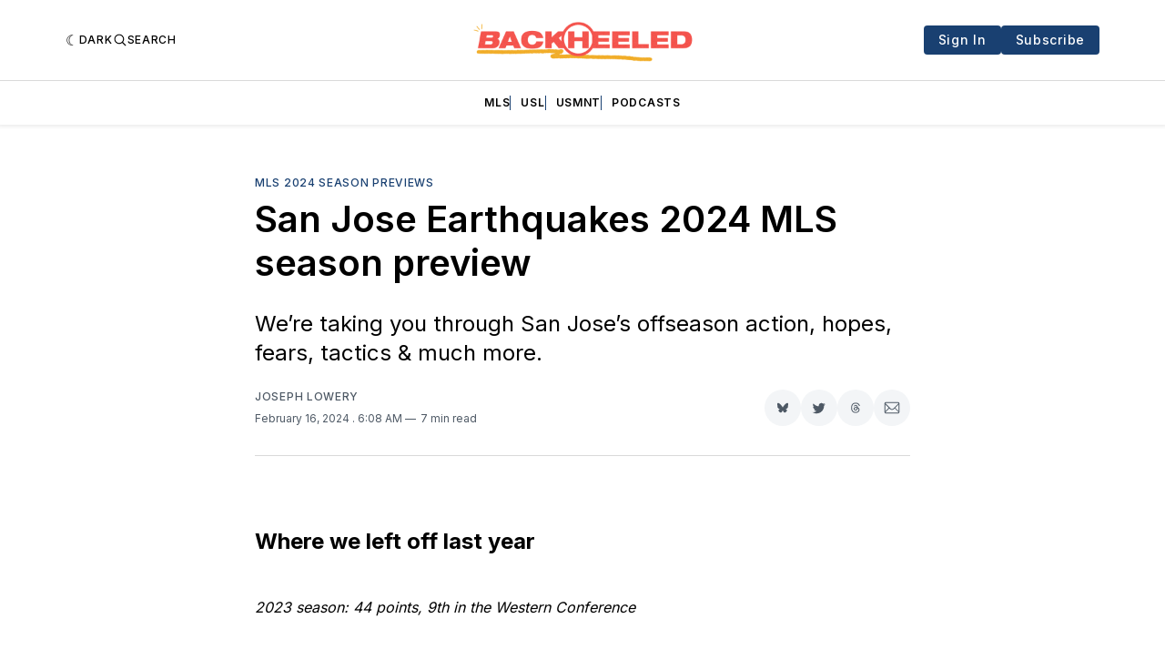

--- FILE ---
content_type: text/html; charset=utf-8
request_url: https://www.backheeled.com/san-jose-earthquakes-2024-mls-season-preview-transfers-tactics-stars-predictions/
body_size: 24688
content:
<!doctype html>
<html lang='en' class=' is-darkModeAdminSetting-enabled '>

  <head>
  <meta charset='utf-8'>
  <title>San Jose Earthquakes 2024 MLS season preview</title>
  <meta name='viewport' content='width=device-width, initial-scale=1.0'>

  <link rel='preconnect' href='https://fonts.gstatic.com'>
<link rel='preconnect' href='https://fonts.gstatic.com' crossorigin>

<link rel='preload' as='style' href='https://fonts.googleapis.com/css2?family=Inter:wght@400;500;600;700&display=swap'>
<link rel='stylesheet' href='https://fonts.googleapis.com/css2?family=Inter:wght@400;500;600;700&display=swap' media='print' onload="this.media='all'">

<link rel='preload' as='style' href='https://fonts.googleapis.com/css2?family=Source+Serif+Pro:ital,wght@0,400;0,600;0,700;1,400;1,600;1,700&display=swap'>
<link rel='stylesheet' href='https://fonts.googleapis.com/css2?family=Source+Serif+Pro:ital,wght@0,400;0,600;0,700;1,400;1,600;1,700&display=swap' media='print' onload="this.media='all'">  <style>
@charset "UTF-8";:root{--color-headerCard-light:#FFF;--color-headerCard-dark:#000;--color-text-headerCardStyleLight:var(--color-headerCard-dark);--color-background-headerCardStyleLight:var(--color-headerCard-light);--color-text-button-headerCardStyleLight:var(--color-headerCard-light);--color-background-button-headerCardStyleLight:var(--color-headerCard-dark);--color-text-button-hover-headerCardStyleLight:var(--color-headerCard-light);--color-background-button-hover-headerCardStyleLight:var(--color-headerCard-dark);--color-text-headerCardStyleDark:var(--color-headerCard-light);--color-background-headerCardStyleDark:var(--color-headerCard-dark);--color-text-button-headerCardStyleDark:var(--color-headerCard-dark);--color-background-button-headerCardStyleDark:var(--color-headerCard-light);--color-text-button-hover-headerCardStyleDark:var(--color-headerCard-dark);--color-background-button-hover-headerCardStyleDark:var(--color-headerCard-light);--color-text-headerCardStyleAccent:var(--color-background-primary);--color-background-headerCardStyleAccent:var(--color-accent);--color-text-button-headerCardStyleAccent:var(--color-text-primary);--color-background-button-headerCardStyleAccent:var(--color-background-primary);--color-text-button-hover-headerCardStyleAccent:var(--color-text-primary);--color-background-button-hover-headerCardStyleAccent:var(--color-background-primary);--color-text-headerCardStyleImage:var(--color-headerCard-light);--color-background-headerCardStyleImage:var(--color-headerCard-dark);--color-text-button-headerCardStyleImage:var(--color-headerCard-light);--color-background-button-headerCardStyleImage:var(--color-headerCard-dark);--color-text-button-hover-headerCardStyleImage:var(--color-headerCard-dark);--color-background-button-hover-headerCardStyleImage:var(--color-headerCard-light)}:root{--color-text-button:var(--color-background-primary);--color-background-button:var(--color-accent);--color-text-button-hover:var(--color-background-primary);--color-background-button-hover:var(--color-text-primary)}:root{--content-width:708px;--content-flow:var(--space-32)}:root{--html-symbol-dark:"☾";--html-symbol-light:"☼";--html-symbol-em-dash:"—";--html-symbol-checkmark:"✓";--html-symbol-multiplication:"✕"}:root{--motion-duration-slow:.5s;--motion-duration-fast:.25s}:root{--ratio-1:1;--ratio-3x2:3/2;--ratio-16x9:16/9}:root{--focus-outline-size:var(--space-2);--focus-outline-style:solid;--focus-outline-color:currentColor;--focus-outline-offset:var(--space-2)}:root{--border-radius:var(--space-4);--border-radius-circle:50%}:root{--border-width:.5px;--border-style:solid;--border-vertical-offset:calc(calc(var(--grid-gap) / 2) * -1)}:root{--grid-width:1400px;--grid-gap:var(--space-32);--grid-margin:var(--space-20);--grid-margin-large:var(--space-32)}:root{--space-2:2px;--space-4:4px;--space-8:8px;--space-12:12px;--space-16:16px;--space-20:20px;--space-24:24px;--space-32:32px;--space-40:40px;--space-48:48px;--space-56:56px;--space-64:64px;--space-80:80px;--space-96:96px;--space-128:128px;--space-160:160px;--space-168:168px}:root{--font-size-scale-0:12px;--line-height-scale-0:16px;--font-size-scale-1:14px;--line-height-scale-1:16px;--font-size-scale-2:16px;--line-height-scale-2:20px;--font-size-scale-3:18px;--line-height-scale-3:20px;--font-size-scale-4:20px;--line-height-scale-4:24px;--font-size-scale-5:24px;--line-height-scale-5:28px;--font-size-scale-6:28px;--line-height-scale-6:32px;--font-size-scale-7:32px;--line-height-scale-7:32px;--font-size-scale-8:40px;--line-height-scale-8:40px;--font-size-scale-9:48px;--line-height-scale-9:48px;--font-size-scale-10:72px;--line-height-scale-10:72px;--font-size-scale-body-copy:20px;--line-height-scale-body-copy:32px;--line-height-scale-tight:1;--font-weight-normal:400;--font-weight-medium:500;--font-weight-semibold:600;--font-weight-bold:700;--font-letter-spacing-brevier:.7px;--font-letter-spacing-long-primer:.25px;--font-letter-spacing-tiny:.6px;--font-letter-spacing-small:1.2px;--font-letter-spacing-base:1.6px;--font-letter-spacing-large:2.8px;--font-letter-spacing-negative:-.5px;--font-family-serif:"Source Serif Pro",Georgia,serif;--font-family-sansSerif:"Inter",-apple-system,BlinkMacSystemFont,"Segoe UI",Helvetica,Arial,sans-serif}:root{--color-mode:"light";--color-accent:var(--ghost-accent-color);--color-text-primary:#000000;--color-text-secondary:#4E5965;--color-border-primary:#000000;--color-border-secondary:#D9D9D9;--color-background-primary:#FFFFFF;--color-background-secondary:#EFF8FA}@media (prefers-color-scheme:dark){:root.is-darkModeAdminSetting-enabled{--color-mode:"dark"}:root:not([data-user-color-scheme]).is-darkModeAdminSetting-enabled{--color-mode:"dark";--color-accent:var(--dark-mode-accent-color);--color-text-primary:#FFFFFF;--color-text-secondary:#B3B3B3;--color-border-primary:#525252;--color-border-secondary:#303030;--color-background-primary:#181818;--color-background-secondary:#212121}}[data-user-color-scheme=dark]{--color-mode:"dark";--color-accent:var(--dark-mode-accent-color);--color-text-primary:#FFFFFF;--color-text-secondary:#B3B3B3;--color-border-primary:#525252;--color-border-secondary:#303030;--color-background-primary:#181818;--color-background-secondary:#212121}/*! modern-normalize v1.1.0 | MIT License | https://github.com/sindresorhus/modern-normalize */*,::after,::before{box-sizing:border-box}html{-moz-tab-size:4;-o-tab-size:4;tab-size:4}html{line-height:1.15;-webkit-text-size-adjust:100%}body{margin:0}body{font-family:system-ui,-apple-system,"Segoe UI",Roboto,Helvetica,Arial,sans-serif,"Apple Color Emoji","Segoe UI Emoji"}hr{height:0;color:inherit}abbr[title]{-webkit-text-decoration:underline dotted;text-decoration:underline dotted}b,strong{font-weight:bolder}code,kbd,pre,samp{font-family:ui-monospace,SFMono-Regular,Consolas,"Liberation Mono",Menlo,monospace;font-size:1em}small{font-size:80%}sub,sup{font-size:75%;line-height:0;position:relative;vertical-align:baseline}sub{bottom:-.25em}sup{top:-.5em}table{text-indent:0;border-color:inherit}button,input,optgroup,select,textarea{font-family:inherit;font-size:100%;line-height:1.15;margin:0}button,select{text-transform:none}[type=button],[type=reset],[type=submit],button{-webkit-appearance:button}::-moz-focus-inner{border-style:none;padding:0}:-moz-focusring{outline:1px dotted ButtonText}:-moz-ui-invalid{box-shadow:none}legend{padding:0}progress{vertical-align:baseline}::-webkit-inner-spin-button,::-webkit-outer-spin-button{height:auto}[type=search]{-webkit-appearance:textfield;outline-offset:-2px}::-webkit-search-decoration{-webkit-appearance:none}::-webkit-file-upload-button{-webkit-appearance:button;font:inherit}summary{display:list-item}code[class*=language-],pre[class*=language-]{color:#000;background:0 0;text-shadow:0 1px #fff;font-family:Consolas,Monaco,"Andale Mono","Ubuntu Mono",monospace;font-size:1em;text-align:left;white-space:pre;word-spacing:normal;word-break:normal;word-wrap:normal;line-height:1.5;-moz-tab-size:4;-o-tab-size:4;tab-size:4;-webkit-hyphens:none;hyphens:none}code[class*=language-] ::-moz-selection,code[class*=language-]::-moz-selection,pre[class*=language-] ::-moz-selection,pre[class*=language-]::-moz-selection{text-shadow:none;background:#b3d4fc}code[class*=language-] ::-moz-selection,code[class*=language-]::-moz-selection,pre[class*=language-] ::-moz-selection,pre[class*=language-]::-moz-selection{text-shadow:none;background:#b3d4fc}code[class*=language-] ::selection,code[class*=language-]::selection,pre[class*=language-] ::selection,pre[class*=language-]::selection{text-shadow:none;background:#b3d4fc}@media print{code[class*=language-],pre[class*=language-]{text-shadow:none}}pre[class*=language-]{padding:1em;margin:.5em 0;overflow:auto}:not(pre)>code[class*=language-],pre[class*=language-]{background:#f5f2f0}:not(pre)>code[class*=language-]{padding:.1em;border-radius:.3em;white-space:normal}.token.cdata,.token.comment,.token.doctype,.token.prolog{color:#708090}.token.punctuation{color:#999}.token.namespace{opacity:.7}.token.boolean,.token.constant,.token.deleted,.token.number,.token.property,.token.symbol,.token.tag{color:#905}.token.attr-name,.token.builtin,.token.char,.token.inserted,.token.selector,.token.string{color:#690}.language-css .token.string,.style .token.string,.token.entity,.token.operator,.token.url{color:#9a6e3a;background:hsla(0,0%,100%,.5)}.token.atrule,.token.attr-value,.token.keyword{color:#07a}.token.class-name,.token.function{color:#dd4a68}.token.important,.token.regex,.token.variable{color:#e90}.token.bold,.token.important{font-weight:700}.token.italic{font-style:italic}.token.entity{cursor:help}body .fslightbox-image-wrap{display:block}body .fslightbox-container{font-family:var(--font-family-sansSerif);background:var(--color-background-primary)}body .fslightbox-nav{height:var(--space-48)}body .fslightbox-toolbar{right:var(--space-12)}body [data-fslightbox] img{cursor:zoom-in}body .fslightbox-invalid-file-wrapper{color:var(--color-text-secondary)}body .fslightbox-slide-number-container{font-size:var(--font-size-scale-2);line-height:var(--line-height-scale-2);left:var(--space-12);color:var(--color-text-secondary)}body .fslightbox-slash{background:var(--color-text-secondary)}body .fslightbox-toolbar>.fslightbox-toolbar-button:first-child{display:none}body .fslightbox-svg-path{fill:var(--color-text-secondary)}body .fslightbox-toolbar{background:var(--color-background-primary)}body .fslightbox-toolbar:hover .fslightbox-svg-path{fill:var(--color-text-secondary)}body .fslightbox-slide-btn{background:var(--color-background-primary)}body .fslightbox-slide-btn-container{padding-left:var(--space-16)}body .fslightbox-slide-btn-container:hover .fslightbox-svg-path{fill:var(--color-text-secondary)}body .fslightbox-slide-btn-container-next{padding-right:var(--space-16)}@keyframes spin{100%{transform:rotate(360deg)}}.icon{position:relative;display:inline-block;width:25px;height:25px;overflow:hidden;fill:currentColor}.icon__cnt{width:100%;height:100%;background:inherit;fill:inherit;pointer-events:none;transform:translateX(0);-ms-transform:translate(.5px,-.3px)}.icon--m{width:50px;height:50px}.icon--l{width:100px;height:100px}.icon--xl{width:150px;height:150px}.icon--xxl{width:200px;height:200px}.icon__spinner{position:absolute;top:0;left:0;width:100%;height:100%}.icon--ei-spinner .icon__spinner,.icon--ei-spinner-2 .icon__spinner{animation:spin 1s steps(12) infinite}.icon--ei-spinner-3 .icon__spinner{animation:spin 1.5s linear infinite}.icon--ei-sc-facebook{fill:#3b5998}.icon--ei-sc-github{fill:#333}.icon--ei-sc-google-plus{fill:#dd4b39}.icon--ei-sc-instagram{fill:#3f729b}.icon--ei-sc-linkedin{fill:#0976b4}.icon--ei-sc-odnoklassniki{fill:#ed812b}.icon--ei-sc-skype{fill:#00aff0}.icon--ei-sc-soundcloud{fill:#f80}.icon--ei-sc-tumblr{fill:#35465c}.icon--ei-sc-twitter{fill:#55acee}.icon--ei-sc-vimeo{fill:#1ab7ea}.icon--ei-sc-vk{fill:#45668e}.icon--ei-sc-youtube{fill:#e52d27}.icon--ei-sc-pinterest{fill:#bd081c}.icon--ei-sc-telegram{fill:#08c}.icon{width:var(--space-24);height:var(--space-24)}.icon--m{width:var(--space-48);height:var(--space-48)}:where(body,h1,h2,h3,h4,h5,h6,blockquote,p,pre,dl,dd,ol,ul,figure,hr,fieldset,legend){margin:0;padding:0}li>ol,li>ul{margin-bottom:0}table{border-collapse:collapse;border-spacing:0}:is(a,button,input,textarea,summary):focus-visible{outline:var(--focus-outline-size) var(--focus-outline-style) var(--focus-outline-color);outline-offset:var(--focus-outline-offset)}@media (prefers-reduced-motion:reduce){*{animation:none;transition:none}}.o-grid{width:100%;margin:auto;display:grid;max-width:var(--grid-width);padding:0 var(--grid-margin)}@media (min-width:64em){.o-grid{padding:0 var(--grid-margin-large)}}.o-grid[class*=-columns]{grid-gap:var(--grid-gap)}@media (min-width:40em){.o-grid--2-columns{grid-template-columns:repeat(2,minmax(0,1fr))}}@media (min-width:40em){.o-grid--3-columns{grid-template-columns:repeat(2,minmax(0,1fr))}}@media (min-width:64em){.o-grid--3-columns{grid-template-columns:repeat(3,minmax(0,1fr))}}@media (min-width:40em){.o-grid--4-columns{grid-template-columns:repeat(2,minmax(0,1fr))}}@media (min-width:64em){.o-grid--4-columns{grid-template-columns:repeat(4,minmax(0,1fr))}}@media (min-width:40em){.o-grid--2-1-columns{grid-template-columns:repeat(2,minmax(0,1fr))}}@media (min-width:64em){.o-grid--2-1-columns{grid-template-columns:2fr 1fr}}.u-font-size-scale-0{font-size:var(--font-size-scale-0);line-height:var(--line-height-scale-0)}.u-font-size-scale-1{font-size:var(--font-size-scale-1);line-height:var(--line-height-scale-1)}.u-font-size-scale-2{font-size:var(--font-size-scale-2);line-height:var(--line-height-scale-2)}.u-font-size-scale-3{font-size:var(--font-size-scale-3);line-height:var(--line-height-scale-3)}.u-font-size-scale-4{font-size:var(--font-size-scale-4);line-height:var(--line-height-scale-4)}.u-font-size-scale-5{font-size:var(--font-size-scale-5);line-height:var(--line-height-scale-5)}.u-font-size-scale-6{font-size:var(--font-size-scale-6);line-height:var(--line-height-scale-6)}.u-font-size-scale-7{font-size:var(--font-size-scale-7);line-height:var(--line-height-scale-7)}.u-font-size-scale-8{font-size:var(--font-size-scale-8);line-height:var(--line-height-scale-8)}.u-font-size-scale-9{font-size:var(--font-size-scale-9);line-height:var(--line-height-scale-9)}.u-font-size-scale-10{font-size:var(--font-size-scale-10);line-height:var(--line-height-scale-10)}.u-font-family-serif{font-family:var(--font-family-serif)!important}.u-font-family-sansSerif{font-family:var(--font-family-sansSerif)!important}.u-font-weight-normal{font-weight:var(--font-weight-normal)}.u-font-weight-medium{font-weight:var(--font-weight-medium)}.u-font-weight-semibold{font-weight:var(--font-weight-semibold)}.u-font-weight-bold{font-weight:var(--font-weight-bold)}.kg-header-card-header,.u-font-headline{font-size:var(--font-size-scale-6);line-height:var(--line-height-scale-6);font-weight:var(--font-weight-medium)}@media (min-width:64em){.kg-header-card-header,.u-font-headline{font-size:var(--font-size-scale-8);line-height:var(--line-height-scale-8);letter-spacing:var(--font-letter-spacing-negative)}}.kg-header-card-subheader,.u-font-standfirst{font-size:var(--font-size-scale-5);line-height:var(--line-height-scale-5);font-weight:var(--font-weight-normal)}@media (min-width:64em){.kg-header-card-subheader,.u-font-standfirst{font-size:var(--font-size-scale-5);line-height:var(--line-height-scale-6)}}.u-font-uppercase{text-transform:uppercase}.u-link{text-decoration:underline}.u-link:hover{text-decoration:none}.u-link:focus-visible{text-decoration:none}.u-align-auto{margin:auto}.u-align-center{text-align:center}.u-color-text-brand{color:var(--color-accent)}.u-color-text-secondary{color:var(--color-text-secondary)}.u-color-background-secondary{background-color:var(--color-background-secondary)}.u-drop-cap-large:first-letter,.u-drop-cap-small:first-letter{float:left;margin-top:var(--space-8);margin-right:var(--space-8);color:var(--color-accent);font-weight:var(--font-weight-semibold)}.u-drop-cap-small::first-letter{font-size:70px;line-height:52px}.u-drop-cap-large::first-letter{font-size:118px;line-height:86px}.js-on .lazyload,.js-on .lazyloading{opacity:0}.js-on .lazyloaded{opacity:1;transition:opacity var(--motion-duration-slow) ease}.u-hidden{display:none}.u-block{display:block}.u-screenreader{position:absolute;width:1px;height:1px;padding:0;margin:-1px;overflow:hidden;clip:rect(0 0 0 0);border:0}@media (max-width:63.99em){.u-visible-on-desktop{display:none!important}}.u-mt-8{margin-top:var(--space-8)}.u-mr-8{margin-right:var(--space-8)}.u-mt-16{margin-top:var(--space-16)}.u-mb-16{margin-bottom:var(--space-16)}.u-p-32{padding:var(--space-32)}.u-plain-list{margin:0;padding:0;list-style:none}.u-flex{display:flex}body,html{height:100%}body{font-family:var(--font-family-sansSerif);font-size:var(--font-size-scale-2);line-height:var(--line-height-scale-2);font-weight:var(--font-weight-normal);direction:ltr;color:var(--color-text-primary);background-color:var(--color-background-primary);-webkit-font-smoothing:antialiased;-moz-osx-font-smoothing:grayscale}a{color:inherit;text-decoration:none}:where(dd,ol,ul){margin-left:var(--space-16)}img{height:auto;display:block;max-width:100%;font-style:italic}hr{border:0;height:auto;border-top:var(--border-width) var(--border-style) var(--color-border-secondary)}:where(h1,h2,h3,strong){font-weight:var(--font-weight-semibold)}:where(h1){font-size:var(--font-size-scale-6);line-height:var(--line-height-scale-6)}@media (min-width:64em){:where(h1){font-size:var(--font-size-scale-7);line-height:var(--line-height-scale-7)}}:where(h1)+h2,:where(h1)+h3{margin-top:var(--space-16)}:where(h2){font-size:var(--font-size-scale-5);line-height:var(--line-height-scale-5)}@media (min-width:64em){:where(h2){font-size:var(--font-size-scale-6);line-height:var(--line-height-scale-6)}}:where(h2)+h3{margin-top:var(--space-16)}:where(h3){font-size:var(--font-size-scale-4);line-height:var(--line-height-scale-4)}@media (min-width:64em){:where(h3){font-size:var(--font-size-scale-5);line-height:var(--line-height-scale-5)}}blockquote{font-style:italic}blockquote:not(.kg-blockquote-alt){padding-left:var(--space-20);border-left:var(--space-2) solid var(--color-accent)}li code,p code{padding:var(--space-4) var(--space-8);border-radius:var(--border-radius);border:var(--border-width) var(--border-style) var(--color-border-secondary);background-color:var(--color-background-secondary)}code,code[class*=language-]{font-size:var(--font-size-scale-1);line-height:var(--line-height-scale-1);text-shadow:none;color:var(--color-text-primary)}.kg-code-card,pre,pre[class*=language-]{width:100%;overflow-x:auto;border-radius:var(--border-radius)}pre,pre[class*=language-]{margin-bottom:0;margin-top:var(--content-flow);padding:var(--space-32);background-color:var(--color-background-secondary)}.kg-code-card pre{margin-top:0}.token.operator{background-color:transparent}input[type=color],input[type=date],input[type=datetime-local],input[type=datetime],input[type=email],input[type=month],input[type=number],input[type=password],input[type=search],input[type=tel],input[type=text],input[type=time],input[type=url],input[type=week],select,textarea{font-family:var(--font-family-sansSerif);font-size:var(--font-size-scale-2);line-height:var(--line-height-scale-2);font-weight:var(--font-weight-medium);width:100%;display:block;color:var(--color-text-primary);padding:var(--space-12) var(--space-24);background:0 0;border:var(--border-width) var(--border-style) var(--color-border-secondary)}input[type=color]::-moz-placeholder,input[type=date]::-moz-placeholder,input[type=datetime-local]::-moz-placeholder,input[type=datetime]::-moz-placeholder,input[type=email]::-moz-placeholder,input[type=month]::-moz-placeholder,input[type=number]::-moz-placeholder,input[type=password]::-moz-placeholder,input[type=search]::-moz-placeholder,input[type=tel]::-moz-placeholder,input[type=text]::-moz-placeholder,input[type=time]::-moz-placeholder,input[type=url]::-moz-placeholder,input[type=week]::-moz-placeholder,select::-moz-placeholder,textarea::-moz-placeholder{opacity:1;color:var(--color-text-secondary)}input[type=color]::placeholder,input[type=date]::placeholder,input[type=datetime-local]::placeholder,input[type=datetime]::placeholder,input[type=email]::placeholder,input[type=month]::placeholder,input[type=number]::placeholder,input[type=password]::placeholder,input[type=search]::placeholder,input[type=tel]::placeholder,input[type=text]::placeholder,input[type=time]::placeholder,input[type=url]::placeholder,input[type=week]::placeholder,select::placeholder,textarea::placeholder{opacity:1;color:var(--color-text-secondary)}table{font-size:var(--font-size-scale-2);line-height:var(--line-height-scale-2);width:100%;max-width:100%;background-color:var(--color-background-secondary)}table caption{padding:var(--space-16);border-style:var(--border-style);border-width:var(--border-width) var(--border-width) 0 var(--border-width);border-color:var(--color-border-secondary);background-color:var(--color-background-secondary)}table td,table th{text-align:left;padding:var(--space-16);white-space:nowrap;border:var(--border-width) var(--border-style) var(--color-border-secondary)}table tbody+tbody{border-top:var(--border-width) var(--border-style) var(--color-border-secondary)}.responsive-table{display:block;width:100%;overflow-x:auto;word-break:initial}:lang(ar) *{letter-spacing:initial}.c-skip{position:absolute;top:calc(var(--space-96) * -1);left:var(--space-32);padding:var(--space-4) var(--space-16);background-color:var(--color-background-primary)}.c-skip:focus{z-index:10;top:var(--space-32)}.c-header{margin-bottom:var(--space-32);box-shadow:rgba(0,0,0,.08) 0 0 var(--space-4) var(--space-2)}[data-user-color-scheme=dark] .c-header{border-bottom:var(--border-width) var(--border-style) var(--color-border-secondary)}@media (prefers-color-scheme:dark){:root:not([data-user-color-scheme]).is-darkModeAdminSetting-enabled .c-header{border-bottom:var(--border-width) var(--border-style) var(--color-border-secondary)}}.c-header__top{padding:var(--space-20) 0;border-bottom:var(--border-width) var(--border-style) var(--color-border-secondary)}.c-header__top-block{display:flex;align-items:center;gap:var(--space-8)}@media (min-width:64em){.c-header__top-block{gap:var(--space-16)}}.c-header__top-inner{display:grid;gap:var(--space-16);align-items:center;grid-template-columns:auto 2fr auto}@media (min-width:40em){.c-header__top-inner{grid-template-columns:1fr 2fr 1fr}}@media (max-width:39.99em){.c-header__top-left{order:2;margin-left:auto}.c-header__top-center{order:1}.c-header__top-right{order:3}}.c-header__top-right{justify-self:end}.c-header__button{font-size:var(--font-size-scale-0);line-height:var(--line-height-scale-0);font-weight:var(--font-weight-medium);text-transform:uppercase;letter-spacing:var(--font-letter-spacing-brevier);padding:0;border:none;cursor:pointer;background:0 0;color:var(--color-text-primary);display:flex;align-items:center;gap:var(--space-4)}.c-header__button:hover{text-decoration:underline}.c-header__button svg{width:var(--space-16);height:var(--space-16);fill:var(--color-text-primary)}.c-footer{position:sticky;top:100vh;padding:var(--space-64) 0;margin-top:var(--space-64);background-color:var(--color-background-secondary)}.c-footer__content{display:flex;flex-direction:column;align-items:center}.c-footer__content>*+*{margin-top:var(--space-32)}.c-footer-nav{display:flex;flex-wrap:wrap;justify-content:center}.c-footer-nav .c-nav__item{font-size:var(--font-size-scale-1);line-height:var(--line-height-scale-4);font-weight:var(--font-weight-normal);text-transform:initial;color:var(--color-text-secondary)}.c-footer-nav .c-nav__item:not(:first-child)::before{display:none}.c-footer-nav li:not(:last-child){margin:0}.c-footer-nav a{text-decoration:underline}.c-footer-nav a:hover{text-decoration:none}.c-footer-nav a:focus-visible{text-decoration:none}.c-footer-copy{font-size:var(--font-size-scale-1);line-height:var(--line-height-scale-2);text-align:center;color:var(--color-text-secondary)}.c-footer-copy a{text-decoration:underline}.c-footer-copy a:hover{text-decoration:none}.c-footer-copy a:focus-visible{text-decoration:none}@media (min-width:40em){.c-logo{margin:auto}}.c-logo__link{font-size:var(--font-size-scale-6);line-height:var(--line-height-scale-6);font-weight:var(--font-weight-medium)}@media (min-width:40em){.c-logo__link{font-size:var(--font-size-scale-8);line-height:var(--line-height-scale-8)}}.c-logo__img{max-height:var(--space-32)}@media (min-width:40em){.c-logo__img{max-height:var(--space-48)}}.c-logo__dark{display:none}@media (prefers-color-scheme:dark){:root:not([data-user-color-scheme]).is-darkModeAdminSetting-enabled .c-logo__dark{display:block}:root:not([data-user-color-scheme]).is-darkModeAdminSetting-enabled .c-logo__light{display:none}}[data-user-color-scheme=dark] .c-logo__dark{display:block}[data-user-color-scheme=dark] .c-logo__light{display:none}.c-nav-wrap{min-width:0}.c-nav{display:flex;gap:var(--space-16);padding:var(--space-16) 0;overflow-x:scroll;-ms-overflow-style:none;scrollbar-width:none}.c-nav::-webkit-scrollbar{display:none}@media (min-width:64em){.c-nav--main{justify-content:center}}.c-nav__item{font-size:var(--font-size-scale-0);line-height:var(--line-height-scale-0);font-weight:var(--font-weight-semibold);text-transform:uppercase;letter-spacing:var(--font-letter-spacing-brevier);white-space:nowrap}.c-nav__item:not(:first-child){padding-left:var(--space-16);position:relative}.c-nav__item:not(:first-child):before{border-left:var(--border-width) var(--border-style) var(--color-accent);content:"";height:var(--space-16);left:0;width:1px;overflow:hidden;position:absolute}.c-nav__link{display:block}.c-nav__link--current{text-decoration:underline}.c-nav__link--current:hover{text-decoration:none}.c-nav__link--current:focus-visible{text-decoration:none}.home-template .c-nav__link--current{text-decoration:none}.c-nav__link:hover{text-decoration:underline}.c-author__media{width:var(--space-96);height:var(--space-96);border-radius:var(--border-radius-circle);background-color:var(--color-background-secondary)}.c-author__image{-o-object-fit:cover;object-fit:cover;width:var(--space-96);height:var(--space-96);min-width:var(--space-96);border-radius:var(--border-radius-circle)}.c-btn,.c-content .kg-product-card .kg-product-card-button,.kg-btn,.kg-btn-accent,.kg-header-card-button{--focus-outline-offset:calc(var(--space-4) * -1);font-family:var(--font-family-sansSerif);font-size:var(--font-size-scale-2);line-height:var(--line-height-scale-2);font-weight:var(--font-weight-medium);height:auto;width:-moz-fit-content;width:fit-content;min-width:-moz-fit-content;min-width:fit-content;text-align:center;border:none;cursor:pointer;overflow:hidden;padding:var(--space-16) var(--space-24);border-radius:var(--space-4);color:var(--color-text-button);background-color:var(--color-background-button)}.c-btn:is(:hover,:active,:focus),.c-content .kg-product-card .kg-product-card-button:is(:hover,:active,:focus),.kg-btn-accent:is(:hover,:active,:focus),.kg-btn:is(:hover,:active,:focus),.kg-header-card-button:is(:hover,:active,:focus){color:var(--color-text-button-hover);background-color:var(--color-background-button-hover)}.c-btn--disabled{opacity:.5;cursor:not-allowed}.c-btn--full{width:100%}.c-btn--small{font-size:var(--font-size-scale-1);line-height:var(--line-height-scale-1);font-weight:var(--font-weight-medium);letter-spacing:var(--font-letter-spacing-brevier);padding:var(--space-8) var(--space-16)}.c-btn--uppercase{font-size:var(--font-size-scale-0);line-height:var(--line-height-scale-0);text-transform:uppercase;letter-spacing:var(--font-letter-spacing-brevier)}.c-btn--fit-content{width:-moz-fit-content;width:fit-content}.c-btn--loading,.c-btn.loading,.c-content .kg-product-card .c-subscribe-form .kg-product-card-button,.c-content .kg-product-card .loading.kg-product-card-button,.c-subscribe-form .c-btn,.c-subscribe-form .c-content .kg-product-card .kg-product-card-button,.c-subscribe-form .kg-btn,.c-subscribe-form .kg-btn-accent,.c-subscribe-form .kg-header-card-button,.loading.kg-btn,.loading.kg-btn-accent,.loading.kg-header-card-button{display:flex;align-items:center;justify-content:center}@keyframes spin{0%{transform:rotate(0)}100%{transform:rotate(360deg)}}.c-btn--loading:after,.c-btn.loading:after,.c-content .kg-product-card .c-subscribe-form .kg-product-card-button:after,.c-content .kg-product-card .loading.kg-product-card-button:after,.c-subscribe-form .c-btn:after,.c-subscribe-form .c-content .kg-product-card .kg-product-card-button:after,.c-subscribe-form .kg-btn-accent:after,.c-subscribe-form .kg-btn:after,.c-subscribe-form .kg-header-card-button:after,.loading.kg-btn-accent:after,.loading.kg-btn:after,.loading.kg-header-card-button:after{margin-left:var(--space-12);content:"";display:block;height:var(--space-16);width:var(--space-16);border-width:1px;border-style:var(--border-style);border-top-color:transparent;border-right-color:transparent;border-bottom-color:var(--color-text-button);border-left-color:var(--color-text-button);border-radius:var(--border-radius-circle);animation:spin var(--motion-duration-slow) infinite linear}.c-btn--loading:is(:hover,:active,:focus):after,.c-btn.loading:is(:hover,:active,:focus):after,.c-content .kg-product-card .c-subscribe-form .kg-product-card-button:is(:hover,:active,:focus):after,.c-content .kg-product-card .loading.kg-product-card-button:is(:hover,:active,:focus):after,.c-subscribe-form .c-btn:is(:hover,:active,:focus):after,.c-subscribe-form .c-content .kg-product-card .kg-product-card-button:is(:hover,:active,:focus):after,.c-subscribe-form .kg-btn-accent:is(:hover,:active,:focus):after,.c-subscribe-form .kg-btn:is(:hover,:active,:focus):after,.c-subscribe-form .kg-header-card-button:is(:hover,:active,:focus):after,.loading.kg-btn-accent:is(:hover,:active,:focus):after,.loading.kg-btn:is(:hover,:active,:focus):after,.loading.kg-header-card-button:is(:hover,:active,:focus):after{border-bottom-color:var(--color-background-primary);border-left-color:var(--color-background-primary)}.c-post{margin:0 auto;padding:0 var(--grid-margin);max-width:var(--content-width)}.c-post>*+*{margin-top:var(--content-flow)}.c-content{display:flex;align-items:center;flex-direction:column}.c-content:empty{display:none}.c-content--has-shadow{-webkit-mask-image:linear-gradient(to bottom,var(--color-text-primary) 30%,transparent 100%);mask-image:linear-gradient(to bottom,var(--color-text-primary) 30%,transparent 100%)}.c-content>*{min-width:100%}.c-content>*+*{margin-top:var(--content-flow)}.c-content :where(p,ol,ul,blockquote){font-family:var(--font-family-serif);font-size:var(--font-size-scale-body-copy);line-height:var(--line-height-scale-body-copy)}.c-content :where(h1,h2,h3)+*{margin-top:calc(var(--content-flow)/ 2)}.c-content a:not([class]){text-decoration:underline;color:var(--color-accent)}.c-content a:not([class]):hover{text-decoration:none}.c-content a:not([class]):focus-visible{text-decoration:none}.c-content :where(hr){margin:var(--content-flow) 0}.c-content :where(hr)+*{margin-top:0}.c-content :is(dd,ol,ul){padding-left:var(--space-16);padding-right:var(--space-16)}.c-content .gh-post-upgrade-cta{display:none;visibility:hidden}.c-section{margin-top:var(--space-64)}.c-section--editors-pick{padding-top:var(--space-64);padding-bottom:var(--space-64);background:var(--color-background-secondary)}.c-section-heading{display:flex;align-items:baseline;justify-content:space-between;padding-bottom:var(--space-8);margin-bottom:var(--space-24);border-bottom:var(--border-width) var(--border-style) var(--color-border-primary)}.c-section-heading__title{font-family:var(--font-family-serif);font-size:var(--font-size-scale-7);line-height:var(--line-height-scale-8);font-weight:var(--font-weight-bold)}.c-section-heading__title a:hover{text-decoration:underline}.c-section-heading__title--small{font-size:var(--font-size-scale-3);line-height:var(--line-height-scale-4)}.c-section-heading__all{font-size:var(--font-size-scale-0);line-height:var(--line-height-scale-0);font-weight:var(--font-weight-medium);text-transform:uppercase;letter-spacing:var(--font-letter-spacing-brevier)}.c-section-heading__all:hover{text-decoration:underline}.c-subscribe-form .c-alert{display:none}.c-content .kg-product-card .c-subscribe-form .kg-product-card-button:after,.c-subscribe-form .c-btn:after,.c-subscribe-form .c-content .kg-product-card .kg-product-card-button:after,.c-subscribe-form .kg-btn-accent:after,.c-subscribe-form .kg-btn:after,.c-subscribe-form .kg-header-card-button:after{display:none}.c-content .kg-product-card .c-subscribe-form.loading .kg-product-card-button:after,.c-subscribe-form.loading .c-btn:after,.c-subscribe-form.loading .c-content .kg-product-card .kg-product-card-button:after,.c-subscribe-form.loading .kg-btn-accent:after,.c-subscribe-form.loading .kg-btn:after,.c-subscribe-form.loading .kg-header-card-button:after{display:block}.c-subscribe-form.error .c-alert--error,.c-subscribe-form.invalid .c-alert--invalid,.c-subscribe-form.success .c-alert--success{display:block}.c-form-group{display:flex;gap:var(--space-16)}.c-alert{font-size:var(--font-size-scale-1);line-height:var(--line-height-scale-1);font-weight:var(--font-weight-medium);margin-top:var(--space-16)}.c-alert:empty{display:none}.c-alert:before{font-weight:var(--font-weight-bold);margin-right:var(--space-8)}.c-alert--success:before{content:var(--html-symbol-checkmark)}.c-alert--error:before,.c-alert--invalid:before{content:var(--html-symbol-multiplication)}.c-teaser{display:flex}.c-teaser--large{display:grid;grid-template-columns:1fr 2fr;-moz-column-gap:var(--grid-gap);column-gap:var(--grid-gap)}.c-teaser__media{width:var(--space-80);height:var(--space-64);flex-basis:var(--space-80);margin-left:var(--space-16);position:relative;aspect-ratio:var(--ratio-3x2);background-color:var(--color-background-secondary)}.c-teaser__media:after{content:"";position:absolute;top:0;right:0;bottom:0;left:0;background-color:rgba(0,0,0,.1);opacity:0;transition:ease opacity var(--motion-duration-fast)}.c-teaser__media:hover:after{opacity:1}@media (min-width:64em){.c-teaser--large .c-teaser__media{width:auto;height:auto;flex-basis:auto;margin:0}}.c-teaser__image{position:absolute;inset:0;width:100%;height:100%;-o-object-fit:cover;object-fit:cover}.c-teaser__content{flex:1}.c-teaser__content>*+*{margin-top:var(--space-8)}.c-teaser--large .c-teaser__content{order:2}.c-teaser__headline{font-family:var(--font-family-serif);font-size:var(--font-size-scale-2);line-height:var(--line-height-scale-2);font-weight:var(--font-weight-semibold)}.c-teaser__headline:hover{text-decoration:underline}@media (min-width:64em){.c-teaser--large .c-teaser__headline{font-size:var(--font-size-scale-6);line-height:var(--line-height-scale-6);font-weight:var(--font-weight-semibold)}}.c-teaser__standfirst{font-family:var(--font-family-serif);font-size:var(--font-size-scale-3);line-height:var(--line-height-scale-4)}.c-teaser__meta{display:flex;flex-wrap:wrap;align-items:center;gap:var(--space-8)}.c-teaser__timestamp{white-space:nowrap}.c-card--center *{text-align:center;justify-content:center}.c-card__media{display:block;position:relative;padding-bottom:66%;aspect-ratio:var(--ratio-3x2);margin-bottom:var(--space-16);background-color:var(--color-background-secondary)}.c-card__media:after{content:"";position:absolute;top:0;right:0;bottom:0;left:0;background-color:rgba(0,0,0,.1);opacity:0;transition:ease opacity var(--motion-duration-fast)}.c-card__media:hover:after{opacity:1}.c-card__image{position:absolute;inset:0;width:100%;height:100%;-o-object-fit:cover;object-fit:cover}.c-card__content>*+*{margin-top:var(--space-8)}@media (min-width:64em){.c-card--center .c-card__content{padding:0 var(--space-32)}}.c-card__headline{font-family:var(--font-family-serif);font-size:var(--font-size-scale-5);line-height:var(--line-height-scale-5);font-weight:var(--font-weight-semibold)}.c-card__headline:hover{text-decoration:underline}@media (min-width:64em){.c-card--large .c-card__headline{font-size:var(--font-size-scale-8);line-height:var(--line-height-scale-9)}}.c-card__standfirst{font-family:var(--font-family-serif);font-size:var(--font-size-scale-2);line-height:var(--line-height-scale-3)}.c-card--large .c-card__standfirst{font-family:var(--font-family-serif);font-size:var(--font-size-scale-3);line-height:var(--line-height-scale-4)}@media (min-width:64em){.c-card--large .c-card__standfirst{font-family:var(--font-family-serif);font-size:var(--font-size-scale-4);line-height:var(--line-height-scale-5)}}.c-card__meta{display:flex;flex-direction:column;gap:var(--space-8)}.c-hero{display:grid}@media (max-width:63.99em){.c-hero>*{margin-top:var(--content-flow)}.c-hero .center{margin-top:0}.c-hero .left{order:2}.c-hero .center{order:1}.c-hero .right{order:3}}@media (min-width:64em){.c-hero{-moz-column-gap:var(--grid-gap);column-gap:var(--grid-gap);grid-template-columns:repeat(12,1fr);grid-template-rows:minmax(2rem,auto) repeat(2,1fr)}.c-hero .left{grid-column:1/span 3;grid-row-start:1;position:relative}.c-hero .left:after{content:"";position:absolute;top:0;bottom:0;left:auto;right:var(--border-vertical-offset);border-right:var(--border-width) var(--border-style) var(--color-border-secondary)}.c-hero .center{grid-column:4/span 6}.c-hero .right{grid-column:10/span 3;position:relative}.c-hero .right:after{content:"";position:absolute;top:0;bottom:0;right:auto;left:var(--border-vertical-offset);border-right:var(--border-width) var(--border-style) var(--color-border-secondary)}}.c-tag{font-size:var(--font-size-scale-0);line-height:var(--line-height-scale-0);font-weight:var(--font-weight-medium);text-transform:uppercase;letter-spacing:var(--font-letter-spacing-brevier);color:var(--color-text-secondary)}.c-tag a{color:var(--color-accent)}.c-tag a:hover{text-decoration:underline}.c-tag-card{display:block;padding:var(--space-24);border-radius:var(--border-radius);background-color:var(--color-background-secondary);border-left:var(--space-4) solid var(--color-accent-tag,var(--color-accent))}.c-tag-card__name{font-size:var(--font-size-scale-3);line-height:var(--line-height-scale-3)}.c-card-archive{position:relative;padding-top:var(--space-24);margin-top:var(--space-24)}@media (min-width:64em){.c-card-archive{padding-top:var(--space-40);margin-top:var(--space-40)}}.c-card-archive:before{content:"";display:block;width:100%;height:1px;position:absolute;top:0;background-color:var(--color-border-secondary)}.c-card-archive:first-child{margin-top:0;padding-top:0}.c-card-archive:first-child:before{background-color:transparent}.c-card-archive:last-child{margin-bottom:var(--space-32)}@media (min-width:40em){.c-card-archive{display:grid;grid-template-columns:repeat(8,1fr);grid-template-rows:1fr;grid-column-gap:var(--space-40);grid-template-areas:"meta meta content content content content content content"}.c-card-archive__meta{grid-area:meta}.c-card-archive__content{grid-area:content}}.c-card-archive--date-1+.c-card-archive--date-1,.c-card-archive--date-10+.c-card-archive--date-10,.c-card-archive--date-11+.c-card-archive--date-11,.c-card-archive--date-12+.c-card-archive--date-12,.c-card-archive--date-2+.c-card-archive--date-2,.c-card-archive--date-3+.c-card-archive--date-3,.c-card-archive--date-4+.c-card-archive--date-4,.c-card-archive--date-5+.c-card-archive--date-5,.c-card-archive--date-6+.c-card-archive--date-6,.c-card-archive--date-7+.c-card-archive--date-7,.c-card-archive--date-8+.c-card-archive--date-8,.c-card-archive--date-9+.c-card-archive--date-9,.c-card-archive--date-١+.c-card-archive--date-١,.c-card-archive--date-١٠+.c-card-archive--date-١٠,.c-card-archive--date-١١+.c-card-archive--date-١١,.c-card-archive--date-١٢+.c-card-archive--date-١٢,.c-card-archive--date-٢+.c-card-archive--date-٢,.c-card-archive--date-٣+.c-card-archive--date-٣,.c-card-archive--date-٤+.c-card-archive--date-٤,.c-card-archive--date-٥+.c-card-archive--date-٥,.c-card-archive--date-٦+.c-card-archive--date-٦,.c-card-archive--date-٧+.c-card-archive--date-٧,.c-card-archive--date-٨+.c-card-archive--date-٨,.c-card-archive--date-٩+.c-card-archive--date-٩{padding-top:0;margin-top:0}.c-card-archive--date-1+.c-card-archive--date-1:before,.c-card-archive--date-10+.c-card-archive--date-10:before,.c-card-archive--date-11+.c-card-archive--date-11:before,.c-card-archive--date-12+.c-card-archive--date-12:before,.c-card-archive--date-2+.c-card-archive--date-2:before,.c-card-archive--date-3+.c-card-archive--date-3:before,.c-card-archive--date-4+.c-card-archive--date-4:before,.c-card-archive--date-5+.c-card-archive--date-5:before,.c-card-archive--date-6+.c-card-archive--date-6:before,.c-card-archive--date-7+.c-card-archive--date-7:before,.c-card-archive--date-8+.c-card-archive--date-8:before,.c-card-archive--date-9+.c-card-archive--date-9:before,.c-card-archive--date-١+.c-card-archive--date-١:before,.c-card-archive--date-١٠+.c-card-archive--date-١٠:before,.c-card-archive--date-١١+.c-card-archive--date-١١:before,.c-card-archive--date-١٢+.c-card-archive--date-١٢:before,.c-card-archive--date-٢+.c-card-archive--date-٢:before,.c-card-archive--date-٣+.c-card-archive--date-٣:before,.c-card-archive--date-٤+.c-card-archive--date-٤:before,.c-card-archive--date-٥+.c-card-archive--date-٥:before,.c-card-archive--date-٦+.c-card-archive--date-٦:before,.c-card-archive--date-٧+.c-card-archive--date-٧:before,.c-card-archive--date-٨+.c-card-archive--date-٨:before,.c-card-archive--date-٩+.c-card-archive--date-٩:before{background-color:transparent}.c-card-archive--date-1+.c-card-archive--date-1 .c-card-archive__meta,.c-card-archive--date-10+.c-card-archive--date-10 .c-card-archive__meta,.c-card-archive--date-11+.c-card-archive--date-11 .c-card-archive__meta,.c-card-archive--date-12+.c-card-archive--date-12 .c-card-archive__meta,.c-card-archive--date-2+.c-card-archive--date-2 .c-card-archive__meta,.c-card-archive--date-3+.c-card-archive--date-3 .c-card-archive__meta,.c-card-archive--date-4+.c-card-archive--date-4 .c-card-archive__meta,.c-card-archive--date-5+.c-card-archive--date-5 .c-card-archive__meta,.c-card-archive--date-6+.c-card-archive--date-6 .c-card-archive__meta,.c-card-archive--date-7+.c-card-archive--date-7 .c-card-archive__meta,.c-card-archive--date-8+.c-card-archive--date-8 .c-card-archive__meta,.c-card-archive--date-9+.c-card-archive--date-9 .c-card-archive__meta,.c-card-archive--date-١+.c-card-archive--date-١ .c-card-archive__meta,.c-card-archive--date-١٠+.c-card-archive--date-١٠ .c-card-archive__meta,.c-card-archive--date-١١+.c-card-archive--date-١١ .c-card-archive__meta,.c-card-archive--date-١٢+.c-card-archive--date-١٢ .c-card-archive__meta,.c-card-archive--date-٢+.c-card-archive--date-٢ .c-card-archive__meta,.c-card-archive--date-٣+.c-card-archive--date-٣ .c-card-archive__meta,.c-card-archive--date-٤+.c-card-archive--date-٤ .c-card-archive__meta,.c-card-archive--date-٥+.c-card-archive--date-٥ .c-card-archive__meta,.c-card-archive--date-٦+.c-card-archive--date-٦ .c-card-archive__meta,.c-card-archive--date-٧+.c-card-archive--date-٧ .c-card-archive__meta,.c-card-archive--date-٨+.c-card-archive--date-٨ .c-card-archive__meta,.c-card-archive--date-٩+.c-card-archive--date-٩ .c-card-archive__meta{display:none}.c-card-archive--date-1+.c-card-archive--date-1 .c-card-archive__content,.c-card-archive--date-10+.c-card-archive--date-10 .c-card-archive__content,.c-card-archive--date-11+.c-card-archive--date-11 .c-card-archive__content,.c-card-archive--date-12+.c-card-archive--date-12 .c-card-archive__content,.c-card-archive--date-2+.c-card-archive--date-2 .c-card-archive__content,.c-card-archive--date-3+.c-card-archive--date-3 .c-card-archive__content,.c-card-archive--date-4+.c-card-archive--date-4 .c-card-archive__content,.c-card-archive--date-5+.c-card-archive--date-5 .c-card-archive__content,.c-card-archive--date-6+.c-card-archive--date-6 .c-card-archive__content,.c-card-archive--date-7+.c-card-archive--date-7 .c-card-archive__content,.c-card-archive--date-8+.c-card-archive--date-8 .c-card-archive__content,.c-card-archive--date-9+.c-card-archive--date-9 .c-card-archive__content,.c-card-archive--date-١+.c-card-archive--date-١ .c-card-archive__content,.c-card-archive--date-١٠+.c-card-archive--date-١٠ .c-card-archive__content,.c-card-archive--date-١١+.c-card-archive--date-١١ .c-card-archive__content,.c-card-archive--date-١٢+.c-card-archive--date-١٢ .c-card-archive__content,.c-card-archive--date-٢+.c-card-archive--date-٢ .c-card-archive__content,.c-card-archive--date-٣+.c-card-archive--date-٣ .c-card-archive__content,.c-card-archive--date-٤+.c-card-archive--date-٤ .c-card-archive__content,.c-card-archive--date-٥+.c-card-archive--date-٥ .c-card-archive__content,.c-card-archive--date-٦+.c-card-archive--date-٦ .c-card-archive__content,.c-card-archive--date-٧+.c-card-archive--date-٧ .c-card-archive__content,.c-card-archive--date-٨+.c-card-archive--date-٨ .c-card-archive__content,.c-card-archive--date-٩+.c-card-archive--date-٩ .c-card-archive__content{position:relative;padding-top:var(--space-16);margin-top:var(--space-16)}@media (min-width:64em){.c-card-archive--date-1+.c-card-archive--date-1 .c-card-archive__content,.c-card-archive--date-10+.c-card-archive--date-10 .c-card-archive__content,.c-card-archive--date-11+.c-card-archive--date-11 .c-card-archive__content,.c-card-archive--date-12+.c-card-archive--date-12 .c-card-archive__content,.c-card-archive--date-2+.c-card-archive--date-2 .c-card-archive__content,.c-card-archive--date-3+.c-card-archive--date-3 .c-card-archive__content,.c-card-archive--date-4+.c-card-archive--date-4 .c-card-archive__content,.c-card-archive--date-5+.c-card-archive--date-5 .c-card-archive__content,.c-card-archive--date-6+.c-card-archive--date-6 .c-card-archive__content,.c-card-archive--date-7+.c-card-archive--date-7 .c-card-archive__content,.c-card-archive--date-8+.c-card-archive--date-8 .c-card-archive__content,.c-card-archive--date-9+.c-card-archive--date-9 .c-card-archive__content,.c-card-archive--date-١+.c-card-archive--date-١ .c-card-archive__content,.c-card-archive--date-١٠+.c-card-archive--date-١٠ .c-card-archive__content,.c-card-archive--date-١١+.c-card-archive--date-١١ .c-card-archive__content,.c-card-archive--date-١٢+.c-card-archive--date-١٢ .c-card-archive__content,.c-card-archive--date-٢+.c-card-archive--date-٢ .c-card-archive__content,.c-card-archive--date-٣+.c-card-archive--date-٣ .c-card-archive__content,.c-card-archive--date-٤+.c-card-archive--date-٤ .c-card-archive__content,.c-card-archive--date-٥+.c-card-archive--date-٥ .c-card-archive__content,.c-card-archive--date-٦+.c-card-archive--date-٦ .c-card-archive__content,.c-card-archive--date-٧+.c-card-archive--date-٧ .c-card-archive__content,.c-card-archive--date-٨+.c-card-archive--date-٨ .c-card-archive__content,.c-card-archive--date-٩+.c-card-archive--date-٩ .c-card-archive__content{padding-top:var(--space-24);margin-top:var(--space-24)}}.c-card-archive--date-1+.c-card-archive--date-1 .c-card-archive__content:before,.c-card-archive--date-10+.c-card-archive--date-10 .c-card-archive__content:before,.c-card-archive--date-11+.c-card-archive--date-11 .c-card-archive__content:before,.c-card-archive--date-12+.c-card-archive--date-12 .c-card-archive__content:before,.c-card-archive--date-2+.c-card-archive--date-2 .c-card-archive__content:before,.c-card-archive--date-3+.c-card-archive--date-3 .c-card-archive__content:before,.c-card-archive--date-4+.c-card-archive--date-4 .c-card-archive__content:before,.c-card-archive--date-5+.c-card-archive--date-5 .c-card-archive__content:before,.c-card-archive--date-6+.c-card-archive--date-6 .c-card-archive__content:before,.c-card-archive--date-7+.c-card-archive--date-7 .c-card-archive__content:before,.c-card-archive--date-8+.c-card-archive--date-8 .c-card-archive__content:before,.c-card-archive--date-9+.c-card-archive--date-9 .c-card-archive__content:before,.c-card-archive--date-١+.c-card-archive--date-١ .c-card-archive__content:before,.c-card-archive--date-١٠+.c-card-archive--date-١٠ .c-card-archive__content:before,.c-card-archive--date-١١+.c-card-archive--date-١١ .c-card-archive__content:before,.c-card-archive--date-١٢+.c-card-archive--date-١٢ .c-card-archive__content:before,.c-card-archive--date-٢+.c-card-archive--date-٢ .c-card-archive__content:before,.c-card-archive--date-٣+.c-card-archive--date-٣ .c-card-archive__content:before,.c-card-archive--date-٤+.c-card-archive--date-٤ .c-card-archive__content:before,.c-card-archive--date-٥+.c-card-archive--date-٥ .c-card-archive__content:before,.c-card-archive--date-٦+.c-card-archive--date-٦ .c-card-archive__content:before,.c-card-archive--date-٧+.c-card-archive--date-٧ .c-card-archive__content:before,.c-card-archive--date-٨+.c-card-archive--date-٨ .c-card-archive__content:before,.c-card-archive--date-٩+.c-card-archive--date-٩ .c-card-archive__content:before{content:"";display:block;width:100%;height:1px;position:absolute;top:0;background-color:var(--color-border-secondary)}@media (max-width:39.99em){.c-card-archive__meta{margin-bottom:var(--space-16)}}@media (max-width:39.99em){.c-card-archive__content{padding-left:var(--space-16)}}.c-card-archive__date{color:var(--color-text-secondary)}.c-card-archive__title{font-family:var(--font-family-sansSerif);font-size:var(--font-size-scale-2);line-height:var(--line-height-scale-4);font-weight:var(--font-weight-medium)}.c-card-archive__date-mini{display:none;font-weight:var(--font-weight-normal);color:var(--color-text-secondary)}.c-card-archive__url:hover{text-decoration:underline}.c-timestamp{font-size:var(--font-size-scale-0);line-height:var(--line-height-scale-0);color:var(--color-text-secondary)}.c-reading-time{font-size:var(--font-size-scale-0);line-height:var(--line-height-scale-0);color:var(--color-text-secondary)}.c-byline{display:flex;flex-wrap:wrap;color:var(--color-text-secondary)}.c-byline a{font-size:var(--font-size-scale-0);line-height:var(--line-height-scale-0);font-weight:var(--font-weight-medium);text-transform:uppercase;letter-spacing:var(--font-letter-spacing-brevier)}.c-byline a:hover{text-decoration:underline}.c-byline span{font-size:var(--font-size-scale-0);line-height:var(--line-height-scale-0);font-weight:var(--font-weight-medium)}.c-topper{margin:0 auto;margin-top:var(--space-40);padding:0 var(--grid-margin);max-width:var(--content-width);margin-bottom:var(--space-32)}.c-topper__content{padding-bottom:var(--space-32);border-bottom:var(--border-width) var(--border-style) var(--color-border-secondary)}.c-topper__content>*+*{margin-top:var(--space-8)}.c-topper__headline{font-family:var(--font-family-serif);font-size:var(--font-size-scale-6);line-height:var(--line-height-scale-6);font-weight:var(--font-weight-bold)}@media (min-width:64em){.c-topper__headline{font-size:var(--font-size-scale-8);line-height:var(--line-height-scale-9);font-weight:var(--font-weight-semibold)}}.c-topper__standfirst{font-family:var(--font-family-serif);font-size:var(--font-size-scale-4);line-height:var(--line-height-scale-5)}@media (min-width:64em){.c-topper__standfirst{font-size:var(--font-size-scale-5);line-height:var(--line-height-scale-6)}}.c-topper__meta{display:flex;flex-direction:column;margin-top:var(--space-16)}@media (min-width:64em){.c-topper__meta{flex-direction:row}}.c-topper__timestamp{display:inline-block;margin-top:var(--space-8)}.c-topper__timestamp:after{font-size:var(--font-size-scale-0);line-height:var(--line-height-scale-0);color:var(--color-text-secondary);content:var(--html-symbol-em-dash)}.c-topper__reading-time{display:inline}.c-feature-image-figure{margin-top:var(--space-32)}.c-feature-image-wrap{position:relative;aspect-ratio:var(--ratio-3x2);background-color:var(--color-background-secondary)}.c-feature-image{position:absolute;inset:0;width:100%;height:100%;-o-object-fit:cover;object-fit:cover}.c-feature-image-caption{width:100%;padding-top:var(--space-8);color:var(--color-text-secondary);background-color:var(--color-background-primary);font-size:var(--font-size-scale-1);line-height:var(--line-height-scale-1);letter-spacing:var(--font-letter-spacing-long-primer)}.c-feature-image-caption a{text-decoration:underline}.c-feature-image-caption a:hover{text-decoration:none}.c-feature-image-caption a:focus-visible{text-decoration:none}.c-stack-stories>:not(:last-child){margin-bottom:var(--space-16);padding-bottom:var(--space-16);border-bottom:var(--border-width) var(--border-style) var(--color-border-secondary)}.c-stack-stories--large>:not(:last-child){margin-bottom:var(--space-32);padding-bottom:var(--space-32)}.c-editors-pick{display:grid;grid-template-rows:auto 1fr;grid-template-columns:var(--space-80) 2fr;grid-template-areas:"number media" "content content"}.c-editors-pick__media{grid-area:media;position:relative;aspect-ratio:var(--ratio-3x2);background-color:var(--color-background-primary)}.c-editors-pick__media:after{content:"";position:absolute;top:0;right:0;bottom:0;left:0;background-color:rgba(0,0,0,.1);opacity:0;transition:ease opacity var(--motion-duration-fast)}.c-editors-pick__media:hover:after{opacity:1}.c-editors-pick__image{position:absolute;inset:0;width:100%;height:100%;-o-object-fit:cover;object-fit:cover}.c-editors-pick__content{grid-area:content}.c-editors-pick__content>*+*{margin-top:var(--space-8)}.c-editors-pick__content{margin-top:var(--space-24)}.c-editors-pick__headline{font-family:var(--font-family-serif);font-size:var(--font-size-scale-5);line-height:var(--line-height-scale-5);font-weight:var(--font-weight-semibold)}.c-editors-pick__headline:hover{text-decoration:underline}.c-editors-picks-wrapper{counter-reset:list-items}.c-editors-picks-wrapper .c-editors-pick::before{font-size:var(--font-size-scale-10);line-height:var(--line-height-scale-10);font-weight:var(--font-weight-bold);grid-area:number;counter-increment:list-items;content:counter(list-items);-webkit-text-stroke-width:1px;-webkit-text-fill-color:transparent;margin-top:auto;margin-bottom:calc(var(--space-8) * -1)}.c-page-header{margin-bottom:var(--space-32)}.c-color-mode-btn:before{font-size:var(--font-size-scale-2);line-height:var(--line-height-scale-2)}@media (max-width:39.99em){.c-color-mode-btn:before{font-size:var(--font-size-scale-3);line-height:var(--line-height-scale-3)}}.c-color-mode-btn:hover{text-decoration:none}.c-color-mode-btn:hover span{text-decoration:underline}[title=Dark]:before{content:var(--html-symbol-dark)}[title=Light]:before{content:var(--html-symbol-light)}.c-card-author{width:100%;padding:var(--space-32);border-radius:var(--border-radius);background-color:var(--color-background-secondary)}.c-card-author>*+*{margin-top:var(--space-20);padding-top:var(--space-20);border-top:var(--border-width) var(--border-style) var(--color-border-secondary)}.c-card-author__url{display:block}.c-card-author__url:hover{text-decoration:underline}.c-card-author__media{display:block;margin-bottom:var(--space-16);width:var(--space-96);height:var(--space-96);border-radius:var(--border-radius-circle);background-color:var(--color-background-primary)}.c-card-author__image{-o-object-fit:cover;object-fit:cover;width:var(--space-96);height:var(--space-96);min-width:var(--space-96);border-radius:var(--border-radius-circle)}.c-card-author__name{font-family:var(--font-family-sansSerif);font-size:var(--font-size-scale-4);line-height:var(--line-height-scale-4);font-weight:var(--font-weight-bold)}.c-card-author__bio{font-family:var(--font-family-sansSerif);font-size:var(--font-size-scale-2);line-height:var(--line-height-scale-4);margin-top:var(--space-8);color:var(--color-text-secondary)}.c-card-author__posts>*+*{margin-top:var(--space-8)}.c-card-author__posts a:hover{text-decoration:underline}.c-card-author__posts-title{font-family:var(--font-family-sansSerif);font-size:var(--font-size-scale-2);line-height:var(--line-height-scale-4);font-weight:var(--font-weight-medium);position:relative;padding-left:var(--space-24)}.c-card-author__posts-title:before{position:absolute;left:0;content:var(--html-symbol-em-dash);color:var(--color-text-secondary)}.c-social-icons{display:flex;flex-wrap:wrap;gap:var(--space-16)}.c-social-icons__link{display:flex;align-items:center;justify-content:center;width:var(--space-40);height:var(--space-40);border-radius:var(--border-radius-circle);background-color:var(--color-background-primary)}.c-social-icons__link:is(:hover,:active,:focus) .c-social-icons__icon{fill:var(--color-text-primary)}.c-social-icons__icon{fill:var(--color-text-secondary)}.c-share{display:flex;gap:var(--space-16)}@media (max-width:39.99em){.c-share{margin-top:var(--space-16);justify-content:flex-start}}@media (min-width:40em){.c-share{margin-left:auto}}.c-share__link{display:flex;align-items:center;justify-content:center;width:var(--space-40);height:var(--space-40);border-radius:var(--border-radius-circle);background-color:var(--color-background-secondary)}.c-share__link:is(:hover,:active,:focus) .c-share__icon{fill:var(--color-text-primary)}.c-share__icon{fill:var(--color-text-secondary)}.instagram-media{margin-top:var(--content-flow)!important;margin-bottom:0!important}.instagram-media:before{content:""}.c-newsletters-labels{margin-bottom:var(--space-32)}.c-newsletters-label__input{position:absolute;top:0;left:0;opacity:0}.c-newsletters-label__input+label{display:flex;flex-direction:row;cursor:pointer;padding:var(--space-32);background-color:var(--color-background-secondary);border-bottom:var(--border-width) var(--border-style) var(--color-border-secondary)}.c-newsletters-label:first-child .c-newsletters-label__input+label{border-top-left-radius:var(--border-radius);border-top-right-radius:var(--border-radius)}.c-newsletters-label:last-child .c-newsletters-label__input+label{border-bottom:none;border-bottom-left-radius:var(--border-radius);border-bottom-right-radius:var(--border-radius)}.c-newsletters-label__input+label .c-newsletters-label__checkbox{--focus-outline-color:var(--color-accent);cursor:pointer;display:inline-block;text-align:center;width:var(--space-24);height:var(--space-24);min-width:var(--space-24);margin-right:var(--space-12);border-radius:var(--border-radius);border:var(--space-2) var(--border-style) var(--color-border-primary)}.c-newsletters-label__input:checked+label .c-newsletters-label__checkbox{font-size:var(--font-size-scale-3);line-height:var(--line-height-scale-3);font-weight:var(--font-weight-bold);border-color:var(--color-accent)}.c-newsletters-label__input:checked+label .c-newsletters-label__checkbox:after{color:var(--color-accent);content:var(--html-symbol-checkmark)}.c-newsletters-label__input:focus-visible+label .c-newsletters-label__checkbox{outline:var(--focus-outline-size) var(--focus-outline-style) var(--focus-outline-color);outline-offset:var(--focus-outline-offset)}.c-newsletters-label__title{font-size:var(--font-size-scale-2);line-height:var(--line-height-scale-4);font-weight:var(--font-weight-semibold)}.c-newsletters-label__description{font-size:var(--font-size-scale-2);line-height:var(--line-height-scale-3);margin-top:var(--space-4)}.kg-card figcaption{width:100%;padding-top:var(--space-8);color:var(--color-text-secondary);background-color:var(--color-background-primary);font-size:var(--font-size-scale-1);line-height:var(--line-height-scale-1);letter-spacing:var(--font-letter-spacing-long-primer)}.kg-card figcaption a{text-decoration:underline}.kg-card figcaption a:hover{text-decoration:none}.kg-card figcaption a:focus-visible{text-decoration:none}.kg-width-wide{width:100%}@media (min-width:40em){.kg-width-wide{width:calc(100vw - calc(var(--grid-margin) * 2));max-width:calc(var(--grid-width) - calc(var(--grid-margin) * 2))}}.kg-width-full figcaption{padding-left:var(--space-16)}.kg-width-full :is(video,.kg-image){max-width:100vw}.c-content .kg-toggle-card{padding:0;border-radius:var(--border-radius);background-color:var(--color-background-secondary);box-shadow:inset 0 0 0 var(--border-width) var(--color-border-secondary)}.c-content .kg-toggle-card .kg-toggle-heading{align-items:center;padding:var(--space-32)}.c-content .kg-toggle-card h4.kg-toggle-heading-text{font-size:var(--font-size-scale-4);line-height:var(--line-height-scale-4);font-weight:var(--font-weight-bold)}.c-content .kg-toggle-card .kg-toggle-card-icon{margin-top:0}.c-content .kg-toggle-card .kg-toggle-heading svg{color:var(--color-text-primary)}.c-content .kg-toggle-card[data-kg-toggle-state=open] .kg-toggle-content{padding:0 var(--space-32) var(--space-32) var(--space-32)}.c-content .kg-toggle-card[data-kg-toggle-state] .kg-toggle-content{transition:none}.c-content .kg-toggle-card[data-kg-toggle-state] .kg-toggle-content>*+*{margin-top:var(--space-16)!important}.c-content .kg-toggle-card[data-kg-toggle-state] .kg-toggle-content p,.c-content .kg-toggle-card[data-kg-toggle-state] .kg-toggle-content ul{font-family:var(--font-family-sansSerif);font-size:var(--font-size-scale-3);line-height:var(--line-height-scale-5);margin-top:0}.kg-image{margin:auto}.kg-image-card{min-width:-moz-min-content;min-width:min-content;background-color:var(--color-background-secondary)}.kg-gallery-container{display:flex;flex-direction:column}.kg-gallery-row{display:flex;flex-direction:row;justify-content:center}.kg-gallery-row:not(:first-of-type){margin-top:var(--content-flow)}.kg-gallery-image{background-color:var(--color-background-secondary)}.kg-gallery-image:not(:first-of-type){margin-left:var(--content-flow)}.kg-gallery-image img{width:100%;height:100%}.kg-embed-card{display:flex;align-items:center;flex-direction:column}iframe[src*="pinterest.com"]{min-width:auto;max-width:100%}.c-content .kg-nft-card{border-bottom-left-radius:var(--border-radius);border-bottom-right-radius:var(--border-radius)}.c-content .kg-nft-card a.kg-nft-card-container{font-family:var(--font-family-sansSerif);font-size:var(--font-size-scale-1);line-height:var(--line-height-scale-1);font-weight:var(--font-weight-normal);max-width:100%;color:var(--color-text-primary);box-shadow:inset 0 0 0 var(--border-width) var(--color-border-secondary)}.c-content .kg-ntf-image-container{background-color:var(--color-background-secondary)}.c-content .kg-nft-image{aspect-ratio:var(--ratio-3x2);border-top-left-radius:var(--border-radius);border-top-right-radius:var(--border-radius)}.c-content .kg-nft-metadata{padding:var(--space-32)}.c-content .kg-nft-header h4.kg-nft-title{font-size:var(--font-size-scale-4);line-height:var(--line-height-scale-4);font-weight:var(--font-weight-bold);color:var(--color-text-primary)}.c-content .kg-nft-creator{margin:var(--space-8) 0 0}.c-content .kg-nft-creator span{font-weight:var(--font-weight-medium);color:var(--color-text-primary)}.c-content .kg-nft-creator{color:var(--color-text-secondary)}.c-content .kg-nft-card p.kg-nft-description{color:var(--color-text-primary)}.c-content .kg-nft-creator{font-size:var(--font-size-scale-1);line-height:var(--line-height-scale-1)}.c-content .kg-nft-card p.kg-nft-description{font-size:var(--font-size-scale-2);line-height:var(--line-height-scale-4)}.c-content .kg-audio-card{padding:var(--space-32);border-radius:var(--border-radius);box-shadow:inset 0 0 0 var(--border-width) var(--color-border-secondary)}@media (max-width:39.99em){.c-content .kg-audio-card{flex-wrap:wrap}}.c-content .kg-audio-title{font-size:var(--font-size-scale-4);line-height:var(--line-height-scale-4);font-weight:var(--font-weight-bold)}.c-content .kg-audio-player *{font-size:var(--font-size-scale-2);line-height:var(--line-height-scale-2)}@media (max-width:63.99em){.c-content .kg-audio-seek-slider{display:none}}.c-content .kg-audio-time{color:var(--color-text-secondary)}.c-content .kg-audio-thumbnail{width:var(--space-96);min-width:var(--space-96);margin:0 var(--space-8) 0 0;border-radius:var(--border-radius)}.c-content .kg-video-player *{font-size:var(--font-size-scale-2);line-height:var(--line-height-scale-2)}.c-content .kg-file-card a.kg-file-card-container{border:0;transition:none;padding:var(--space-32);border-radius:var(--border-radius);box-shadow:inset 0 0 0 var(--border-width) var(--color-border-secondary)}.c-content .kg-file-card a.kg-file-card-container:hover{border:0;box-shadow:inset 0 0 0 var(--space-2) var(--color-border-secondary)}.c-content .kg-file-card .kg-file-card-contents{margin:0;margin-right:var(--space-8)}.c-content .kg-file-card .kg-file-card-contents>*+*{margin-top:var(--space-4)}.c-content .kg-file-card .kg-file-card-title{font-size:var(--font-size-scale-4);line-height:var(--line-height-scale-4);font-weight:var(--font-weight-bold)}.c-content .kg-file-card :is(.kg-file-card-caption,.kg-file-card-metadata,.kg-file-card-filename,.kg-file-card-filesize){font-size:var(--font-size-scale-2);line-height:var(--line-height-scale-2);font-weight:var(--font-weight-normal)}.c-content .kg-file-card :is(.kg-file-card-caption,.kg-file-card-filesize){opacity:1}.c-content .kg-file-card .kg-file-card-metadata{color:var(--color-text-secondary)}.c-content .kg-file-card .kg-file-card-icon svg{color:var(--color-text-primary)}.twitter-tweet{min-width:auto;margin-bottom:0!important;margin-top:var(--content-flow)!important}.kg-embed-card .twitter-tweet{margin-top:0!important}.twitter-tweet iframe{max-width:100%!important}.kg-button-card{display:flex}.kg-button-card.kg-align-center{justify-content:center}.kg-button-card.kg-align-left{justify-content:start}.c-content .kg-callout-card{padding:var(--space-32);border-radius:var(--border-radius)}.c-content .kg-callout-card+.kg-callout-card{margin-top:var(--content-flow)}.c-content .kg-callout-card div.kg-callout-emoji{font-size:var(--font-size-scale-4);line-height:var(--line-height-scale-4);padding-right:var(--space-16)}.c-content .kg-callout-card .kg-callout-text{font-size:var(--font-size-scale-3);line-height:var(--line-height-scale-5)}.c-content .kg-callout-card-white{box-shadow:inset 0 0 0 var(--border-width) var(--color-border-secondary)}.c-content .kg-product-card .kg-product-card-container{padding:var(--space-32);border-radius:var(--border-radius);box-shadow:inset 0 0 0 var(--border-width) var(--color-border-secondary)}.c-content .kg-product-card h4.kg-product-card-title{font-size:var(--font-size-scale-4);line-height:var(--line-height-scale-4);font-weight:var(--font-weight-bold)}.c-content .kg-product-card .kg-product-card-rating-star{text-align:right;width:var(--space-24);height:var(--space-32)}.c-content .kg-product-card .kg-product-card-description *{font-family:var(--font-family-sansSerif);opacity:1}.c-content .kg-product-card .kg-product-card-button{width:100%}.kg-header-card{width:100vw;display:flex;flex-direction:column;align-items:center;justify-content:center;text-align:center}.kg-header-card+.kg-header-card{margin-top:0}.kg-header-card>*{max-width:var(--content-width)}.kg-header-card:not(.kg-style-light) a:not([class]){color:inherit}.kg-header-card :is(.kg-header-card-header,.kg-header-card-subheader){padding-left:var(--grid-margin);padding-right:var(--grid-margin)}.kg-header-card :is(.kg-header-card-button){margin-left:var(--grid-margin);margin-right:var(--grid-margin)}.kg-header-card-subheader{margin-top:var(--space-16)}.kg-header-card-button{margin-top:var(--space-32)}.kg-size-small{padding:var(--space-96) 0}.kg-size-medium{padding:var(--space-128) 0}.kg-size-large{padding:var(--space-160) 0}.kg-style-light{--color-text-button:var(--color-text-button-headerCardStyleLight);--color-background-button:var(--color-background-button-headerCardStyleLight);--color-text-button-hover:var(--color-text-button-hover-headerCardStyleLight);--color-background-button-hover:var(--color-background-button-hover-headerCardStyleLight);color:var(--color-text-headerCardStyleLight);background-color:var(--color-background-headerCardStyleLight)}.kg-style-dark{--color-text-button:var(--color-text-button-headerCardStyleDark);--color-background-button:var(--color-background-button-headerCardStyleDark);--color-text-button-hover:var(--color-text-button-hover-headerCardStyleDark);--color-background-button-hover:var(--color-background-button-hover-headerCardStyleDark);color:var(--color-text-headerCardStyleDark);background-color:var(--color-background-headerCardStyleDark)}.kg-style-accent{--color-text-button:var(--color-text-button-headerCardStyleAccent);--color-background-button:var(--color-background-button-headerCardStyleAccent);--color-text-button-hover:var(--color-text-button-hover-headerCardStyleAccent);--color-background-button-hover:var(--color-background-button-hover-headerCardStyleAccent);color:var(--color-text-headerCardStyleAccent);background-color:var(--color-background-headerCardStyleAccent)}.kg-style-image{--color-text-button:var(--color-text-button-headerCardStyleImage);--color-background-button:var(--color-background-button-headerCardStyleImage);--color-text-button-hover:var(--color-text-button-hover-headerCardStyleImage);--color-background-button-hover:var(--color-background-button-hover-headerCardStyleImage);color:var(--color-text-headerCardStyleImage);background-color:var(--color-background-headerCardStyleImage);background-size:cover;background-position:center;position:relative}.kg-style-image:before{position:absolute;content:"";inset:0;background:linear-gradient(0,transparent,rgba(0,0,0,.5))}.kg-style-image *{z-index:1}.kg-bookmark-card{width:100%}.kg-bookmark-container{display:flex;min-height:144px;text-decoration:none;color:var(--color-text-primary);border-radius:var(--border-radius);box-shadow:inset 0 0 0 var(--border-width) var(--color-border-secondary)}.kg-bookmark-container:hover .kg-bookmark-title{text-decoration:underline}.kg-bookmark-content{display:flex;flex-grow:1;flex-direction:column;align-items:flex-start;justify-content:flex-start;padding:var(--space-24)}@media (min-width:64em){.kg-bookmark-content{padding:var(--space-32)}}.kg-bookmark-title{font-size:var(--font-size-scale-2);line-height:var(--line-height-scale-2);font-weight:var(--font-weight-semibold)}.kg-bookmark-description{font-size:var(--font-size-scale-1);line-height:var(--line-height-scale-2);margin-top:var(--space-4);max-height:var(--space-48);overflow-y:hidden;display:-webkit-box;-webkit-line-clamp:2;-webkit-box-orient:vertical}.kg-bookmark-metadata{font-size:var(--font-size-scale-1);line-height:var(--line-height-scale-2);display:flex;flex-wrap:wrap;align-items:center;margin-top:var(--space-8);color:var(--color-text-secondary)}.kg-bookmark-icon{width:var(--space-24);height:var(--space-24);margin-right:var(--space-8);border-radius:var(--border-radius-circle)}.kg-bookmark-author{color:var(--color-text-secondary)}.kg-bookmark-publisher{overflow:hidden;text-overflow:ellipsis;white-space:nowrap;max-width:240px}.kg-bookmark-publisher:before{content:"•";margin:0 var(--space-8)}.kg-bookmark-thumbnail{position:relative;min-width:33%;max-height:100%}.kg-bookmark-thumbnail img{position:absolute;inset:0;width:100%;height:100%;-o-object-fit:cover;object-fit:cover}@media (max-width:39.99em){.kg-bookmark-thumbnail img{border-top-left-radius:var(--border-radius);border-top-right-radius:var(--border-radius)}}@media (min-width:40em){.kg-bookmark-thumbnail img{border-top-right-radius:var(--border-radius);border-bottom-right-radius:var(--border-radius)}}@media (max-width:39.99em){.kg-bookmark-container{flex-direction:column}.kg-bookmark-thumbnail{order:1;width:100%;min-height:160px}.kg-bookmark-content{order:2}}.kg-blockquote-alt{font-size:var(--font-size-scale-5);line-height:var(--line-height-scale-8);font-weight:var(--font-weight-medium);text-align:center;font-style:italic;padding:0 var(--space-20)}
</style>
    <style>
  :root {
    --dark-mode-accent-color: #efaf4e;
  }
</style>    <script>
  // =====================
  // Dark Mode Toogle 🌒 ☀️ - Inspired by:
  // Thttps://hankchizljaw.com/wrote/create-a-user-controlled-dark-or-light-mode/
  // =====================

  var user_color_scheme = localStorage.getItem('user-color-scheme');

  function initial_mode_set(mode) {
    if (mode) {
      document.documentElement.setAttribute('data-user-color-scheme', mode);
    }
  }

  initial_mode_set(user_color_scheme);

  window.addEventListener('DOMContentLoaded', (event) => {
    var STORAGE_KEY = 'user-color-scheme';
    var COLOR_MODE_KEY = '--color-mode';
    var modeToggleButton = document.querySelector('.js-mode-toggle');
    var modeToggleText = document.querySelector('.js-mode-toggle-text');
    var modeToggleTitle = document.querySelector('.js-mode-toggle-title');

    var getCSSCustomProp = function getCSSCustomProp(propKey) {
      var response = getComputedStyle(document.documentElement).getPropertyValue(propKey);

      if (response.length) {
        response = response.replace(/\"/g, '').trim();
      }

      return response;
    };

    var applySetting = function applySetting(passedSetting) {
      var currentSetting = passedSetting || localStorage.getItem(STORAGE_KEY);

      if (currentSetting) {
        document.documentElement.setAttribute('data-user-color-scheme', currentSetting);
        setButtonLabelAndStatus(currentSetting);
      } else {
        setButtonLabelAndStatus(getCSSCustomProp(COLOR_MODE_KEY));
      }
    };

    var setButtonLabelAndStatus = function setButtonLabelAndStatus(currentSetting) {
      modeToggleText.innerText = currentSetting === 'dark' ? 'Light' : 'Dark';
      modeToggleTitle.title = currentSetting === 'dark' ? 'Light' : 'Dark';
    };

    var toggleSetting = function toggleSetting() {
      var currentSetting = localStorage.getItem(STORAGE_KEY);

      switch (currentSetting) {
        case null:
          currentSetting = getCSSCustomProp(COLOR_MODE_KEY) === 'dark' ? 'light' : 'dark';
          break;

        case 'light':
          currentSetting = 'dark';
          break;

        case 'dark':
          currentSetting = 'light';
          break;
      }

      localStorage.setItem(STORAGE_KEY, currentSetting);
      return currentSetting;
    };

    modeToggleButton.addEventListener('click', function (evt) {
      evt.preventDefault();
      applySetting(toggleSetting());
    });
    applySetting();
  });
</script>
  <script>
    var pagination_next_page_number       = '',
        pagination_available_pages_number = '',
        pagination_loading_text           = 'Loading',
        pagination_more_posts_text        = 'Load More';

    document.documentElement.classList.add('js-on');
  </script>

  <meta name="description" content="We’re taking you through San Jose’s offseason action, hopes, fears, tactics &amp; much more.">
    <link rel="icon" href="https://www.backheeled.com/content/images/size/w256h256/2023/08/Backheeled-2-Sq-Light.png" type="image/png">
    <link rel="canonical" href="https://www.backheeled.com/san-jose-earthquakes-2024-mls-season-preview-transfers-tactics-stars-predictions/">
    <meta name="referrer" content="no-referrer-when-downgrade">
    
    <meta property="og:site_name" content="Backheeled">
    <meta property="og:type" content="article">
    <meta property="og:title" content="San Jose Earthquakes 2024 MLS season preview">
    <meta property="og:description" content="We’re taking you through San Jose’s offseason action, hopes, fears, tactics &amp; much more.">
    <meta property="og:url" content="https://www.backheeled.com/san-jose-earthquakes-2024-mls-season-preview-transfers-tactics-stars-predictions/">
    <meta property="og:image" content="https://www.backheeled.com/content/images/2024/02/sanjoseearthquakes_2024.jpg">
    <meta property="article:published_time" content="2024-02-16T13:08:22.000Z">
    <meta property="article:modified_time" content="2025-02-17T14:41:44.000Z">
    <meta property="article:tag" content="MLS 2024 Season Previews">
    
    <meta property="article:publisher" content="https://www.facebook.com/backheeled">
    <meta name="twitter:card" content="summary_large_image">
    <meta name="twitter:title" content="San Jose Earthquakes 2024 MLS season preview">
    <meta name="twitter:description" content="We’re taking you through San Jose’s offseason action, hopes, fears, tactics &amp; much more.">
    <meta name="twitter:url" content="https://www.backheeled.com/san-jose-earthquakes-2024-mls-season-preview-transfers-tactics-stars-predictions/">
    <meta name="twitter:image" content="https://www.backheeled.com/content/images/2024/02/sanjoseearthquakes_2024.jpg">
    <meta name="twitter:label1" content="Written by">
    <meta name="twitter:data1" content="Joseph Lowery">
    <meta name="twitter:label2" content="Filed under">
    <meta name="twitter:data2" content="MLS 2024 Season Previews">
    <meta name="twitter:site" content="@backheeled">
    <meta name="twitter:creator" content="@joeclowery">
    <meta property="og:image:width" content="1200">
    <meta property="og:image:height" content="800">
    
    <script type="application/ld+json">
{
    "@context": "https://schema.org",
    "@type": "Article",
    "publisher": {
        "@type": "Organization",
        "name": "Backheeled",
        "url": "https://www.backheeled.com/",
        "logo": {
            "@type": "ImageObject",
            "url": "https://www.backheeled.com/content/images/2023/08/BACKHEELED-WEBSITE-HEADER.png"
        }
    },
    "author": {
        "@type": "Person",
        "name": "Joseph Lowery",
        "url": "https://www.backheeled.com/author/joseph-lowery/",
        "sameAs": [
            "https://x.com/joeclowery"
        ]
    },
    "headline": "San Jose Earthquakes 2024 MLS season preview",
    "url": "https://www.backheeled.com/san-jose-earthquakes-2024-mls-season-preview-transfers-tactics-stars-predictions/",
    "datePublished": "2024-02-16T13:08:22.000Z",
    "dateModified": "2025-02-17T14:41:44.000Z",
    "image": {
        "@type": "ImageObject",
        "url": "https://www.backheeled.com/content/images/2024/02/sanjoseearthquakes_2024.jpg",
        "width": 1200,
        "height": 800
    },
    "keywords": "MLS 2024 Season Previews",
    "description": "We’re taking you through San Jose’s offseason action, hopes, fears, tactics &amp; much more.",
    "mainEntityOfPage": "https://www.backheeled.com/san-jose-earthquakes-2024-mls-season-preview-transfers-tactics-stars-predictions/"
}
    </script>

    <meta name="generator" content="Ghost 6.13">
    <link rel="alternate" type="application/rss+xml" title="Backheeled" href="https://www.backheeled.com/rss/">
    <script defer src="https://cdn.jsdelivr.net/ghost/portal@~2.56/umd/portal.min.js" data-i18n="true" data-ghost="https://www.backheeled.com/" data-key="085b98c32500e0968a0ed12072" data-api="https://backheeled.ghost.io/ghost/api/content/" data-locale="en" crossorigin="anonymous"></script><style id="gh-members-styles">.gh-post-upgrade-cta-content,
.gh-post-upgrade-cta {
    display: flex;
    flex-direction: column;
    align-items: center;
    font-family: -apple-system, BlinkMacSystemFont, 'Segoe UI', Roboto, Oxygen, Ubuntu, Cantarell, 'Open Sans', 'Helvetica Neue', sans-serif;
    text-align: center;
    width: 100%;
    color: #ffffff;
    font-size: 16px;
}

.gh-post-upgrade-cta-content {
    border-radius: 8px;
    padding: 40px 4vw;
}

.gh-post-upgrade-cta h2 {
    color: #ffffff;
    font-size: 28px;
    letter-spacing: -0.2px;
    margin: 0;
    padding: 0;
}

.gh-post-upgrade-cta p {
    margin: 20px 0 0;
    padding: 0;
}

.gh-post-upgrade-cta small {
    font-size: 16px;
    letter-spacing: -0.2px;
}

.gh-post-upgrade-cta a {
    color: #ffffff;
    cursor: pointer;
    font-weight: 500;
    box-shadow: none;
    text-decoration: underline;
}

.gh-post-upgrade-cta a:hover {
    color: #ffffff;
    opacity: 0.8;
    box-shadow: none;
    text-decoration: underline;
}

.gh-post-upgrade-cta a.gh-btn {
    display: block;
    background: #ffffff;
    text-decoration: none;
    margin: 28px 0 0;
    padding: 8px 18px;
    border-radius: 4px;
    font-size: 16px;
    font-weight: 600;
}

.gh-post-upgrade-cta a.gh-btn:hover {
    opacity: 0.92;
}</style><script async src="https://js.stripe.com/v3/"></script>
    <script defer src="https://cdn.jsdelivr.net/ghost/sodo-search@~1.8/umd/sodo-search.min.js" data-key="085b98c32500e0968a0ed12072" data-styles="https://cdn.jsdelivr.net/ghost/sodo-search@~1.8/umd/main.css" data-sodo-search="https://backheeled.ghost.io/" data-locale="en" crossorigin="anonymous"></script>
    
    <link href="https://www.backheeled.com/webmentions/receive/" rel="webmention">
    <script defer src="/public/cards.min.js?v=e241e3f50c"></script>
    <link rel="stylesheet" type="text/css" href="/public/cards.min.css?v=e241e3f50c">
    <script defer src="/public/comment-counts.min.js?v=e241e3f50c" data-ghost-comments-counts-api="https://www.backheeled.com/members/api/comments/counts/"></script>
    <script defer src="/public/member-attribution.min.js?v=e241e3f50c"></script>
    <script defer src="/public/ghost-stats.min.js?v=e241e3f50c" data-stringify-payload="false" data-datasource="analytics_events" data-storage="localStorage" data-host="https://www.backheeled.com/.ghost/analytics/api/v1/page_hit"  tb_site_uuid="223ce17d-3253-4d03-873b-ce236408cde2" tb_post_uuid="38121906-ed75-4c4a-883f-f7f277f75d65" tb_post_type="post" tb_member_uuid="undefined" tb_member_status="undefined"></script><style>:root {--ghost-accent-color: #194071;}</style>
    <!-- Google tag (gtag.js) -->
<script async src="https://www.googletagmanager.com/gtag/js?id=G-2EV38596BP"></script>
<script>
  window.dataLayer = window.dataLayer || [];
  function gtag(){dataLayer.push(arguments);}
  gtag('js', new Date());

  gtag('config', 'G-2EV38596BP');
</script>

<link href='https://fonts.googleapis.com/css2?family=Inter:wght@400;500;700&display=swap' rel='stylesheet'>
</head>
  <body class='post-template tag-mls-2024-season-previews'>
    <a href='#main' class='c-skip'>Skip to content</a>
    <header class='c-header'>

  <div class='c-header__top'>
    <div class='o-grid c-header__top-inner'>

      <div class='c-header__top-block c-header__top-left'>
          <button class='c-header__button c-header__button--colorMode c-color-mode-btn js-mode-toggle js-mode-toggle-title' title='Dark'>
            <span class='js-mode-toggle-text u-visible-on-desktop'>Dark</span>
          </button>
          <button class='c-header__button c-header__button--search' data-ghost-search title='Search'><svg fill="" xmlns="http://www.w3.org/2000/svg"  viewBox="0 0 30 30" width="30px" height="30px"><path d="M 13 3 C 7.4889971 3 3 7.4889971 3 13 C 3 18.511003 7.4889971 23 13 23 C 15.396508 23 17.597385 22.148986 19.322266 20.736328 L 25.292969 26.707031 A 1.0001 1.0001 0 1 0 26.707031 25.292969 L 20.736328 19.322266 C 22.148986 17.597385 23 15.396508 23 13 C 23 7.4889971 18.511003 3 13 3 z M 13 5 C 17.430123 5 21 8.5698774 21 13 C 21 17.430123 17.430123 21 13 21 C 8.5698774 21 5 17.430123 5 13 C 5 8.5698774 8.5698774 5 13 5 z"/></svg>
            <span class='u-visible-on-desktop'>Search</span>
          </button>
      </div>

      <div class='c-header__top-block c-header__top-center'>
        <div class='c-logo'>
    <div class='c-logo__dark'>
        <a href='https://www.backheeled.com' class='u-block'>
          <img class='c-logo__img' src='https://www.backheeled.com/content/images/2023/08/BACKHEELED-WEBSSITE-HEADER-DM1.png' alt='Backheeled' width='' height=''>
        </a>
    </div>

  <div class='c-logo__light'>
      <a href='https://www.backheeled.com' class='u-block'>
        <img class='c-logo__img' src='https://www.backheeled.com/content/images/2023/08/BACKHEELED-WEBSITE-HEADER.png' alt='Backheeled' width='' height=''>
      </a>
  </div>
</div>      </div>

      <div class='c-header__top-block c-header__top-right'>
            <a href='#/portal/signin' class='c-btn c-btn--small'>Sign In</a>
              <a href='#/portal/signup' class='c-btn c-btn--small u-visible-on-desktop'>Subscribe</a>
      </div>


    </div>
  </div>

  <div class='c-header__bottom'>
    <div class='o-grid'>
      <nav class='c-nav-wrap'>
        <ul class='c-nav c-nav--main u-plain-list'>
          <li class='c-nav__item c-nav__item--primary'>
  <a href='/tag/mls/' class='c-nav__link '>MLS</a>
</li>
<li class='c-nav__item c-nav__item--primary'>
  <a href='/tag/usl/' class='c-nav__link '>USL</a>
</li>
<li class='c-nav__item c-nav__item--primary'>
  <a href='/tag/usmnt/' class='c-nav__link '>USMNT</a>
</li>
<li class='c-nav__item c-nav__item--primary'>
  <a href='/podcast' class='c-nav__link '>Podcasts</a>
</li>
        </ul>
      </nav>
    </div>
  </div>

</header>
    <main id='main'>
      



  
<div class='c-topper'>

  <div class='c-topper__content'>
      <div class='c-topper__tag c-tag'>
        <a href="/tag/mls-2024-season-previews/">MLS 2024 Season Previews</a>
      </div>

    <h1 class='c-topper__headline'>San Jose Earthquakes 2024 MLS season preview</h1>

      <p class='c-topper__standfirst'>We’re taking you through San Jose’s offseason action, hopes, fears, tactics &amp; much more.</p>

      <div class='c-topper__meta'>
        <div>
          <div class='c-byline c-topper__byline'>
    <span class='u-hidden u-hidden'>,&nbsp;</span>
    <span class='u-hidden '>&nbsp;and&nbsp;</span>

    <a href='/author/joseph-lowery/'>Joseph Lowery</a>
</div>          <time class='c-timestamp c-topper__timestamp' datetime='2024-02-16'>
  February 16, 2024

    <span class='c-timestamp__detail'> . 6:08 AM</span>
</time>          <div class='c-reading-time c-topper__reading-time'>7 min read</div>        </div>

        <ul class='c-share u-plain-list'>
  <li class='c-share__item'>
    <a class='c-share__link'
       href="https://bsky.app/intent/compose?text=San%20Jose%20Earthquakes%202024%20MLS%20season%20preview+https://www.backheeled.com/san-jose-earthquakes-2024-mls-season-preview-transfers-tactics-stars-predictions/"
       onclick="window.open(this.href, 'bluesky-share', 'width=550, height=550'); return false;">
      <span class='c-social-icons__icon'><svg xmlns="http://www.w3.org/2000/svg" width="12" height="12" viewBox="0 0 512 512"><path d="M111.8 62.2C170.2 105.9 233 194.7 256 242.4c23-47.6 85.8-136.4 144.2-180.2c42.1-31.6 110.3-56 110.3 21.8c0 15.5-8.9 130.5-14.1 149.2C478.2 298 412 314.6 353.1 304.5c102.9 17.5 129.1 75.5 72.5 133.5c-107.4 110.2-154.3-27.6-166.3-62.9l0 0c-1.7-4.9-2.6-7.8-3.3-7.8s-1.6 3-3.3 7.8l0 0c-12 35.3-59 173.1-166.3 62.9c-56.5-58-30.4-116 72.5-133.5C100 314.6 33.8 298 15.7 233.1C10.4 214.4 1.5 99.4 1.5 83.9c0-77.8 68.2-53.4 110.3-21.8z"></path></svg></span>
      <span class='u-screenreader'>Share on Bluesky</span>
    </a>
  </li>

  <li class='c-share__item'>
    <a class='c-share__link'
       href="https://twitter.com/share?text=San%20Jose%20Earthquakes%202024%20MLS%20season%20preview&amp;url=https://www.backheeled.com/san-jose-earthquakes-2024-mls-season-preview-transfers-tactics-stars-predictions/"
       onclick="window.open(this.href, 'twitter-share', 'width=550, height=550'); return false;">
      <span data-icon='ei-sc-twitter' data-size='s' class='c-share__icon'></span>
      <span class='u-screenreader'>Share on Twitter</span>
    </a>
  </li>

  <li class='c-share__item'>
    <a class='c-share__link'
       href="https://threads.net/intent/post?text=San%20Jose%20Earthquakes%202024%20MLS%20season%20preview&amp;url=https://www.backheeled.com/san-jose-earthquakes-2024-mls-season-preview-transfers-tactics-stars-predictions/"
       onclick="window.open(this.href, 'bluesky-share', 'width=550, height=550'); return false;">
      <span class='c-social-icons__icon'><svg xmlns="http://www.w3.org/2000/svg" width="12" height="12" viewBox="0 0 448 512"><path d="M331.5 235.7c2.2 .9 4.2 1.9 6.3 2.8c29.2 14.1 50.6 35.2 61.8 61.4c15.7 36.5 17.2 95.8-30.3 143.2c-36.2 36.2-80.3 52.5-142.6 53h-.3c-70.2-.5-124.1-24.1-160.4-70.2c-32.3-41-48.9-98.1-49.5-169.6V256v-.2C17 184.3 33.6 127.2 65.9 86.2C102.2 40.1 156.2 16.5 226.4 16h.3c70.3 .5 124.9 24 162.3 69.9c18.4 22.7 32 50 40.6 81.7l-40.4 10.8c-7.1-25.8-17.8-47.8-32.2-65.4c-29.2-35.8-73-54.2-130.5-54.6c-57 .5-100.1 18.8-128.2 54.4C72.1 146.1 58.5 194.3 58 256c.5 61.7 14.1 109.9 40.3 143.3c28 35.6 71.2 53.9 128.2 54.4c51.4-.4 85.4-12.6 113.7-40.9c32.3-32.2 31.7-71.8 21.4-95.9c-6.1-14.2-17.1-26-31.9-34.9c-3.7 26.9-11.8 48.3-24.7 64.8c-17.1 21.8-41.4 33.6-72.7 35.3c-23.6 1.3-46.3-4.4-63.9-16c-20.8-13.8-33-34.8-34.3-59.3c-2.5-48.3 35.7-83 95.2-86.4c21.1-1.2 40.9-.3 59.2 2.8c-2.4-14.8-7.3-26.6-14.6-35.2c-10-11.7-25.6-17.7-46.2-17.8H227c-16.6 0-39 4.6-53.3 26.3l-34.4-23.6c19.2-29.1 50.3-45.1 87.8-45.1h.8c62.6 .4 99.9 39.5 103.7 107.7l-.2 .2zm-156 68.8c1.3 25.1 28.4 36.8 54.6 35.3c25.6-1.4 54.6-11.4 59.5-73.2c-13.2-2.9-27.8-4.4-43.4-4.4c-4.8 0-9.6 .1-14.4 .4c-42.9 2.4-57.2 23.2-56.2 41.8l-.1 .1z"/></svg></span>
      <span class='u-screenreader'>Share on Threads</span>
    </a>
  </li>





  <li class='c-share__item'>
    <a class='c-share__link'
       href="mailto:?subject=San%20Jose%20Earthquakes%202024%20MLS%20season%20preview&body=https://www.backheeled.com/san-jose-earthquakes-2024-mls-season-preview-transfers-tactics-stars-predictions/">
      <span data-icon='ei-envelope' data-size='s' class='c-share__icon'></span>
      <span class='u-screenreader'>Share via Email</span>
    </a>
  </li>
</ul>      </div>
  </div>

    <figure class='c-feature-image-figure'>
      <div class='c-feature-image-wrap'>
        <img
          alt=""
          class='c-feature-image lazyload'
          data-src='/content/images/size/w1304/2024/02/sanjoseearthquakes_2024.jpg'
        >
      </div>
    </figure>
</div>
  <article class='c-post post tag-mls-2024-season-previews'>
    <div class='c-content  c-content--has-shadow '>
      <h2 id="where-we-left-off-last-year">Where we left off last year</h2><p><em>2023 season: 44 points, 9th in the Western Conference</em></p><p>San Jose showed real promise early in their first year under Luchi Gonzalez, creating in their new manager's positional play possession structure and, at times, looking comfortable in a deeper block.</p><p>That early promise never turned into consistent success in 2023. While the Quakes technically made the playoffs by finishing in the last wildcard spot in the Western Conference field, it wasn’t a year to remember. Star right winger Cristian Espinoza didn’t have enough help in the attack to help turn the team’s new tactical principles into repeatable, goal-dangerous opportunities in the final third. The glimpses of defensive solidity didn’t lead to something more, either — the Quakes allowed more non-penalty xG than all but six other teams in the league.</p><p>Daniel, who joined San Jose from the Brazilian top-flight ahead of last year, was a bright spot. Despite an injury, he had an elite season in goal and cleaned up a <em>bunch</em> of the messes that came his way. The 29-year-old was the best shot stopper in MLS on a per-90 minute basis last year, according to FBref.</p><p>At the end of the year, though, things came crashing down in a wildcard game loss to Sporting Kansas City. The Quakes haven’t finished higher than eighth in the West since 2017 and haven’t finished higher than sixth in the West since 2012.</p><h2 id="what-changed-in-the-offseason">What changed in the offseason</h2><h3 id="notable-arrivals">Notable arrivals:</h3><ul><li><strong>Victor Costa, LB: </strong>MLS teams have had plenty of success targeting recently relegated players in past transfer windows. Costa, a 29-year-old left back, was part of a Maritimo team that was relegated from the Portuguese top-flight after last season. Costa likes to push forward down the left wing and will add comfort on the ball when the Quakes’ attack.</li><li><strong>Bruno Wilson, CB: </strong>Another addition from Portugal, Wilson is a skillful passer with his right foot. He’ll be a starter for a San Jose team that lost a couple of center back options in the offseason</li><li><strong>Amahl Pellegrino, W:</strong> This is a fascinating<em> </em>move from general manager Chris Leitch and the Earthquakes’ front office. Pellegrino is a 33-year-old Norwegian winger who scored <em>49 goals</em> for Bodo/Glimt in his last two league campaigns. Pellegrino is tall, super wiry, and has a fantastic right foot. We don’t see a lot of MLS teams sign players from Norway and we don’t see a lot of MLS teams go out and sign attackers on the wrong side of 30 from abroad. One thing is certain: the Quakes will have the most entertaining pair of right-footed wingers in MLS between Pellegrino and Espinoza.</li></ul>
<aside class="gh-post-upgrade-cta">
    <div class="gh-post-upgrade-cta-content" style="background-color: #194071">
            <h2>This post is for paying subscribers only</h2>
            <a class="gh-btn" data-portal="signup" href="#/portal/signup" style="color:#194071">Subscribe now</a>
            <p><small>Already have an account? <a data-portal="signin" href="#/portal/signin">Sign in</a></small></p>
    </div>
</aside>

    </div>

      <div class='u-p-32 u-color-background-secondary u-align-center'>

    <h2 class='c-post-upgrade-cta__title'>This post is for paid subscribers</h2>


    <a class='c-btn u-block u-align-auto u-mt-16' href='#/portal/signup'>Subscribe</a>
    <p class='u-mt-16 u-font-size-scale-1'>Already have an account? <a href='#/portal/signin' class='u-link'>Log in</a></p>
</div>
      </article>


    <div class='c-section c-section--related'>
      <div class='o-grid'>
        <div class='c-section-heading'>
          <h2 class='c-section-heading__title'>Related</h2>
        </div>
      </div>

      <div class='o-grid o-grid--4-columns'>
          <article class='js-card c-card c-card-- c-card-- post tag-mls-2024-season-previews'>

  <div class="vis-container">
      <a href='/vancouver-whitecaps-2024-mls-season-preview-transfers-tactics-stars-predictions/' class='c-card__media'>
        <img
          class='c-card__image lazyload'
          alt="Vancouver Whitecaps 2024 MLS season preview"
          data-src='/content/images/size/w652/2024/02/vancouver.jpg'>
      </a>
        <div class="vis-overlay">
          <p>Paid</p>
        </div>
  </div>

  <div class='c-card__content'>
      <div class='c-card__tag c-tag'>
        <a href="/tag/mls-2024-season-previews/">MLS 2024 Season Previews</a>
      </div>

 
    <h3 class='c-card__headline'><a href='/vancouver-whitecaps-2024-mls-season-preview-transfers-tactics-stars-predictions/' class='c-card__link'>Vancouver Whitecaps 2024 MLS season preview</a></h3>


    <div class='c-card__meta'>
      <div class='c-byline c-card__byline'>
    <span class='u-hidden u-hidden'>,&nbsp;</span>
    <span class='u-hidden '>&nbsp;and&nbsp;</span>

    <a href='/author/joseph-lowery/'>Joseph Lowery</a>
</div>
      <time class='c-timestamp c-card__timestamp' datetime='2024-02-16'>
  February 16, 2024

</time>    </div>
  </div>

</article>          <article class='js-card c-card c-card-- c-card-- post tag-mls-2024-season-previews'>

  <div class="vis-container">
      <a href='/toronto-fc-2024-mls-season-preview-transfers-tactics-stars-predictions/' class='c-card__media'>
        <img
          class='c-card__image lazyload'
          alt="Toronto FC 2024 MLS season preview"
          data-src='/content/images/size/w652/2024/02/torontofc_2024.jpg'>
      </a>
        <div class="vis-overlay">
          <p>Paid</p>
        </div>
  </div>

  <div class='c-card__content'>
      <div class='c-card__tag c-tag'>
        <a href="/tag/mls-2024-season-previews/">MLS 2024 Season Previews</a>
      </div>

 
    <h3 class='c-card__headline'><a href='/toronto-fc-2024-mls-season-preview-transfers-tactics-stars-predictions/' class='c-card__link'>Toronto FC 2024 MLS season preview</a></h3>


    <div class='c-card__meta'>
      <div class='c-byline c-card__byline'>
    <span class='u-hidden u-hidden'>,&nbsp;</span>
    <span class='u-hidden '>&nbsp;and&nbsp;</span>

    <a href='/author/joseph-lowery/'>Joseph Lowery</a>
</div>
      <time class='c-timestamp c-card__timestamp' datetime='2024-02-16'>
  February 16, 2024

</time>    </div>
  </div>

</article>          <article class='js-card c-card c-card-- c-card-- post tag-mls-2024-season-previews'>

  <div class="vis-container">
      <a href='/st-louis-city-2024-mls-season-preview-transfers-tactics-stars-predictions/' class='c-card__media'>
        <img
          class='c-card__image lazyload'
          alt="St. Louis City 2024 MLS season preview"
          data-src='/content/images/size/w652/2024/02/stlouiscity_mls_3.22.23.jpg'>
      </a>
        <div class="vis-overlay">
          <p>Paid</p>
        </div>
  </div>

  <div class='c-card__content'>
      <div class='c-card__tag c-tag'>
        <a href="/tag/mls-2024-season-previews/">MLS 2024 Season Previews</a>
      </div>

 
    <h3 class='c-card__headline'><a href='/st-louis-city-2024-mls-season-preview-transfers-tactics-stars-predictions/' class='c-card__link'>St. Louis City 2024 MLS season preview</a></h3>


    <div class='c-card__meta'>
      <div class='c-byline c-card__byline'>
    <span class='u-hidden u-hidden'>,&nbsp;</span>
    <span class='u-hidden '>&nbsp;and&nbsp;</span>

    <a href='/author/joseph-lowery/'>Joseph Lowery</a>
</div>
      <time class='c-timestamp c-card__timestamp' datetime='2024-02-16'>
  February 16, 2024

</time>    </div>
  </div>

</article>          <article class='js-card c-card c-card-- c-card-- post tag-mls-2024-season-previews'>

  <div class="vis-container">
      <a href='/seattle-sounders-2024-2024-mls-season-preview-transfers-tactics-stars-predictions/' class='c-card__media'>
        <img
          class='c-card__image lazyload'
          alt="Seattle Sounders 2024 MLS season preview"
          data-src='/content/images/size/w652/2024/02/seattlesoundres_2024.jpg'>
      </a>
        <div class="vis-overlay">
          <p>Paid</p>
        </div>
  </div>

  <div class='c-card__content'>
      <div class='c-card__tag c-tag'>
        <a href="/tag/mls-2024-season-previews/">MLS 2024 Season Previews</a>
      </div>

 
    <h3 class='c-card__headline'><a href='/seattle-sounders-2024-2024-mls-season-preview-transfers-tactics-stars-predictions/' class='c-card__link'>Seattle Sounders 2024 MLS season preview</a></h3>


    <div class='c-card__meta'>
      <div class='c-byline c-card__byline'>
    <span class='u-hidden u-hidden'>,&nbsp;</span>
    <span class='u-hidden '>&nbsp;and&nbsp;</span>

    <a href='/author/joseph-lowery/'>Joseph Lowery</a>
</div>
      <time class='c-timestamp c-card__timestamp' datetime='2024-02-16'>
  February 16, 2024

</time>    </div>
  </div>

</article>      </div>
    </div>


    </main>

    <footer class='c-footer'>
  <div class='o-grid c-footer__content'>
    <div class='c-logo'>
    <div class='c-logo__dark'>
        <a href='https://www.backheeled.com' class='u-block'>
          <img class='c-logo__img' src='https://www.backheeled.com/content/images/2023/08/BACKHEELED-WEBSSITE-HEADER-DM1.png' alt='Backheeled' width='' height=''>
        </a>
    </div>

  <div class='c-logo__light'>
      <a href='https://www.backheeled.com' class='u-block'>
        <img class='c-logo__img' src='https://www.backheeled.com/content/images/2023/08/BACKHEELED-WEBSITE-HEADER.png' alt='Backheeled' width='' height=''>
      </a>
  </div>
</div>


    <ul class='c-social-icons u-plain-list'>

  <li class='c-social-icons__item'>
    <a href='https://bsky.app/profile/did:plc:5wkocpfo6tomhhvqmp74ciil' class='c-social-icons__link' target="_blank">
      <span class='c-social-icons__icon'><svg xmlns="http://www.w3.org/2000/svg" width="12" height="12" viewBox="0 0 512 512"><path d="M111.8 62.2C170.2 105.9 233 194.7 256 242.4c23-47.6 85.8-136.4 144.2-180.2c42.1-31.6 110.3-56 110.3 21.8c0 15.5-8.9 130.5-14.1 149.2C478.2 298 412 314.6 353.1 304.5c102.9 17.5 129.1 75.5 72.5 133.5c-107.4 110.2-154.3-27.6-166.3-62.9l0 0c-1.7-4.9-2.6-7.8-3.3-7.8s-1.6 3-3.3 7.8l0 0c-12 35.3-59 173.1-166.3 62.9c-56.5-58-30.4-116 72.5-133.5C100 314.6 33.8 298 15.7 233.1C10.4 214.4 1.5 99.4 1.5 83.9c0-77.8 68.2-53.4 110.3-21.8z"></path></svg></span>
      <span class='u-screenreader'>Bluesky</span>
    </a>
  </li>

    <li class='c-social-icons__item'>
      <a href='https://x.com/backheeled' class='c-social-icons__link' target="_blank">
        <span class='c-social-icons__icon' data-icon='ei-sc-twitter' data-size='s'></span>
        <span class='u-screenreader'>Twitter</span>
      </a>
    </li>

  <li class='c-social-icons__item'>
    <a href='https://www.threads.net/@backheeled' class='c-social-icons__link' target="_blank">
      <span class='c-social-icons__icon'><svg xmlns="http://www.w3.org/2000/svg" width="12" height="12" viewBox="0 0 448 512"><path d="M331.5 235.7c2.2 .9 4.2 1.9 6.3 2.8c29.2 14.1 50.6 35.2 61.8 61.4c15.7 36.5 17.2 95.8-30.3 143.2c-36.2 36.2-80.3 52.5-142.6 53h-.3c-70.2-.5-124.1-24.1-160.4-70.2c-32.3-41-48.9-98.1-49.5-169.6V256v-.2C17 184.3 33.6 127.2 65.9 86.2C102.2 40.1 156.2 16.5 226.4 16h.3c70.3 .5 124.9 24 162.3 69.9c18.4 22.7 32 50 40.6 81.7l-40.4 10.8c-7.1-25.8-17.8-47.8-32.2-65.4c-29.2-35.8-73-54.2-130.5-54.6c-57 .5-100.1 18.8-128.2 54.4C72.1 146.1 58.5 194.3 58 256c.5 61.7 14.1 109.9 40.3 143.3c28 35.6 71.2 53.9 128.2 54.4c51.4-.4 85.4-12.6 113.7-40.9c32.3-32.2 31.7-71.8 21.4-95.9c-6.1-14.2-17.1-26-31.9-34.9c-3.7 26.9-11.8 48.3-24.7 64.8c-17.1 21.8-41.4 33.6-72.7 35.3c-23.6 1.3-46.3-4.4-63.9-16c-20.8-13.8-33-34.8-34.3-59.3c-2.5-48.3 35.7-83 95.2-86.4c21.1-1.2 40.9-.3 59.2 2.8c-2.4-14.8-7.3-26.6-14.6-35.2c-10-11.7-25.6-17.7-46.2-17.8H227c-16.6 0-39 4.6-53.3 26.3l-34.4-23.6c19.2-29.1 50.3-45.1 87.8-45.1h.8c62.6 .4 99.9 39.5 103.7 107.7l-.2 .2zm-156 68.8c1.3 25.1 28.4 36.8 54.6 35.3c25.6-1.4 54.6-11.4 59.5-73.2c-13.2-2.9-27.8-4.4-43.4-4.4c-4.8 0-9.6 .1-14.4 .4c-42.9 2.4-57.2 23.2-56.2 41.8l-.1 .1z"/></svg></span>
      <span class='u-screenreader'>Threads</span>
    </a>
  </li>


  <li class='c-social-icons__item'>
    <a href='/latest/rss/' class='c-social-icons__link' target="_blank">
      <span class='c-social-icons__icon'><svg xmlns='http://www.w3.org/2000/svg' width='12' height='12' viewBox='0 0 24 24'><path d='M6.503 20.752c0 1.794-1.456 3.248-3.251 3.248-1.796 0-3.252-1.454-3.252-3.248 0-1.794 1.456-3.248 3.252-3.248 1.795.001 3.251 1.454 3.251 3.248zm-6.503-12.572v4.811c6.05.062 10.96 4.966 11.022 11.009h4.817c-.062-8.71-7.118-15.758-15.839-15.82zm0-3.368c10.58.046 19.152 8.594 19.183 19.188h4.817c-.03-13.231-10.755-23.954-24-24v4.812z'/></svg></span>
      <span class='u-screenreader'>RSS</span>
    </a>
  </li>
</ul>
      <ul class="c-nav c-nav--main u-plain-list">
          <li class='c-nav__item c-nav__item--primary'>
    <a href='https://www.backheeled.com/about/' class='c-nav__link '>About</a>
  </li>
  <li class='c-nav__item c-nav__item--primary'>
    <a href='https://www.backheeled.com/archives/' class='c-nav__link '>Archives</a>
  </li>
  <li class='c-nav__item c-nav__item--primary'>
    <a href='https://www.backheeled.com/editorial-guidelines/' class='c-nav__link '>Guidelines</a>
  </li>
  <li class='c-nav__item c-nav__item--primary'>
    <a href='https://www.backheeled.com/privacy/' class='c-nav__link '>Privacy</a>
  </li>
  <li class='c-nav__item c-nav__item--primary'>
    <a href='https://www.backheeled.com/contact/' class='c-nav__link '>Contact</a>
  </li>

      </ul>

    <div class='c-footer-copy'>
      &copy; 2026 Backheeled
      <span> – Published with <a href='https://ghost.org'>Ghost</a> & <a href='https://aspirethemes.com/themes/tripoli'>Tripoli</a></span>
    </div>
  </div>
</footer>
    <script src='https://www.backheeled.com/assets/js/app.min.js?v=e241e3f50c'></script>

    <style>
  :root {
 /* Set main font*/
    --font-family-serif: 'Inter', -apple-system, BlinkMacSystemFont, 'Segoe UI', Helvetica, Arial, sans-serif;
  /* Light Mode*/
    --color-background-secondary: #F3F5F7;
  /* Grid Gap*/
	--grid-gap: var(--space-24);
	--gap: 2rem;
    --grid-width: 1200px;
    }
       
  /* Dark Mode*/
  @media (prefers-color-scheme: dark) {
    :root:not([data-user-color-scheme]) {
  --color-background-secondary: #353535;
    }
  }
  [data-user-color-scheme='dark'] {
  --color-background-secondary: #353535;
  }

 /* Adjust size of Latest images*/
  .c-teaser__media { width: 96px; height: 124px; }
  /*.c-teaser__media { width: 112px; height: 152px; }*/

 /* Adjust size of small header*/    
  .kg-size-small {
    padding: var(--space-40) 0;
  }

/* Adjust width of header card */
  .kg-header-card>* {
    max-width: none;
  }

/* Adjust spacing of header/footer items */
  .c-nav__item:not(:first-child) { 
    padding-left: var(--space-12);   
  }
  .c-nav {
    margin-left: 2px;
    margin-right: 2px;
    gap:var(--space-12);  
  }

/* Center all navigation menus, including mobile */
  @media (min-width: 40em) {
  .c-nav--main {
    justify-content: center;
  } }
    
/* Disable footer span*/
  .c-footer-copy span { display: none; }

/* Set headline font size*/
  .c-card__headline { 
    font-size: var(--font-size-scale-4); 
	line-height: var(--line-height-scale-4);
  }

/* Min height for card when no tag shown
  .c-card__tag {
    min-height: var(--line-height-scale-0);
  }
*/
  
/* Enable 5 column grid view*/
@media (min-width: 40em) {
  .o-grid--5-columns { grid-template-columns: repeat(2,minmax(0,1fr)); } }

@media (min-width: 64em) {
  .o-grid--5-columns { grid-template-columns: repeat(5,minmax(0,1fr)); } }

/* Enable 6 column grid view*/
@media (min-width: 40em) {
  .o-grid--6-columns { grid-template-columns: repeat(2,minmax(0,1fr)); } }

@media (min-width: 64em) {
  .o-grid--6-columns { grid-template-columns: repeat(6,minmax(0,1fr)); } }   
  
/* Reset editors-pick image position*/
  .c-editors-pick__image { position:relative; }      

/* Alter editors-pick text location
  .o-grid[class*=-columns] {
	grid-gap: 24px;
  } */

  .c-editors-pick { 
    grid-template-areas: "number media" "contentl content";
    grid-template-columns: 60px 1fr;
  }

  .c-editors-picks-wrapper .c-editors-pick::before { 
    -webkit-text-stroke-width: 2px;
    /*-webkit-text-fill-color: inherit; */
  }

/* @media (min-width: 64em) {
  .c-hero .left {
    grid-column: 1 / span 4; }
  .c-hero .center {
    grid-column: 5 / span 8; }
  } */

  @media (min-width: 64em) {
    .c-card--large .c-card__headline {
      font-size: var(--font-size-scale-7);
      line-height: var(--line-height-scale-8);
    }
  }
  
  @media (max-width: 64em) {.c-editors-pick { display: block; } }
  /* @media (max-width: 40em) {.c-editors-pick { display: block; } } */
  
/* Card Media */
  .c-card__media {
	/*grid-area: media;*/
	padding-bottom: 0;
    margin-bottom: 0;
  }
  .c-card__media:after {
    background-color: rgba(0,0,0,.2);
  }

/* Card Feature Image */
  .c-feature-image {
	object-fit: contain; }
 /* Card Image */
  .c-card__image {
  position: relative;
  object-fit: contain;
  }
/* Card Content */
  .c-card__content {
	margin-top: var(--space-12); }
    
/* Article visibility display info*/
  .vis-container {
    position: relative;
	/*display: flex;*/
  }
  .vis-container-small {
    display: flex;
    position: relative;
  }
  .vis-container-highlights {
    position: relative;
	/*display: flex;*/
  }
  .vis-container-highlights > .c-card__media {
    background-color: var(--color-background-primary);
  }
  .vis-container-highlights > .c-card__media:after {
    background-color: rgba(0,0,0,.2);
  }
    
/* Article visibility overlay tag */
  .vis-overlay {
    position: absolute;
    bottom: 4px;
    right: 6px;
    font-size: var(--font-size-scale-1);
    display: inline-block;
    background: var(--color-accent);
    border-radius: var(--space-4);
    color: var(--color-background-primary);
    padding: 4px 8px;
    cursor: default;
  }
  .vis-overlay-small {
    position: absolute;
    bottom: 0;
    right: 0;
    margin-bottom: 3px;
    margin-right: 3px;
    font-size: var(--font-size-scale-0);
    background: var(--color-accent);
    border-radius: var(--space-4);
    color: var(--color-background-primary);
    padding: 2px 6px;
    cursor: default;
  }
/*  .vis-overlay-archive {
    font-size: var(--font-size-scale-0);
    display: inline-block;
    background: var(--color-accent);
    border-radius: var(--space-4);
    color: var(--color-background-primary);
    padding: 2px 6px;
    margin: top;8px;
    float: right;
  } */
  .vis-overlay-archive {
    font-size: var(--font-size-scale-1);
    background: var(--color-accent);
    border-radius: var(--space-4);
    color: var(--color-background-primary);
    padding: 4px 6px;
    float: right;
 }

/* Columns for archive posts */
  .column-left-archive {
    float: left;
    width: 85%;
  }

/* Columns for archive posts */
  .column-right-archive {
    float: right;
    cursor: default;
  }

/* Archive page top maragin
  .c-card-archive:first-child {
    margin-top: var(--space-24);
  } */
    
  .c-card-archive__date {
    font-size: var(--font-size-scale-3);
   }
  .c-card-archive__title {
    font-size: var(--font-size-scale-3);
   }
    
/* Disable button when no more to load*/
  .c-btn--disabled {
    display: none;
  }

/* HoF Slideshow container */
  .slideshow-container {
    position: relative;
    padding: 2em 1.25em 1em 1.25em;
    height: 12em;
  }

/* HoF Slides */
  .mySlides {
    display: none;
   -webkit-animation: fadeinout 4s linear;
    animation: fadeinout 4s linear;
    opacity: 0;
    }    

.elementToFadeInAndOut {
    -webkit-animation: fadeinout 4s linear forwards;
    animation: fadeinout 4s linear forwards;
    opacity: 0;
}

@-webkit-keyframes fadeinout {
  20% { opacity: 1; }
}

@keyframes fadeinout {
  20% { opacity: 1; }
}

.c-content :is(ol, ul) {
  margin-left: var(--space-32);
}
.c-content :is(li:not(:last-child)) {
  padding-bottom: var(--space-8);
}

/* ToC Post Style Change */
  .c-topper, .c-post {
    display: grid;
grid-template-columns: [full-start] minmax(4vw,auto) [wide-start] minmax(auto,290px) [main-start] min(720px,calc(100% - 8vw)) [main-end] minmax(auto,290px) [wide-end] minmax(4vw,auto) [full-end];
    padding: 0;
    max-width: inherit;
    margin-bottom: 1em;
  }
  .c-topper__content, .c-feature-image-figure, .c-content, .ghost-comments-root, .c-section-comments, .c-card-archive, .u-p-32 {
    grid-column: main-start/main-end;
	margin-top: 1em; 
  }

/* grid-template-columns: [full-start] minmax(max(4vmin,20px),auto) [wide-start] minmax(auto,240px) [main-start] min(720px,calc(100% - max(8vmin, 40px))) [main-end] minmax(auto,240px) [wide-end] minmax(max(4vmin,20px),auto) [full-end]; */
    
  .c-section-heading {
    grid-column: unset;
  }
  .c-section-heading-comments {
    grid-column: main-start/main-end;
  }

  @media (min-width: 0em) {
  .gh-sidebar {
    position: relative;
	grid-column: main-start/main-end;
    margin-bottom: 4vmin;
  }}    
  @media (min-width: 64em) {
  .gh-sidebar {
    position: relative;
    grid-column: wide-start/main-start;
    margin-top: 2.5vmin;
   }}
  .gh-toc .is-active-link::before {
    background-color: var(--color-accent);
    /*background-color: var(--color-background-primary);*/
  }
  .toc-list {
    line-height: 1.5em;
    font-size: 18px;
  }
  .toc-list-item > ol > li {
    font-size: 16px;
  }
  .toc-list-item > ol > li > ol > li {
    font-size: 14px;
  }

/* Insights tables and tooltips */
  table td, table th {
    text-align: left;
    padding: var(--space-12);
    white-space: unset;
    border: var(--border-width) var(--border-style) #000000;
    vertical-align: top;
  }
  .first {
    font-weight: bold;
    width: 140px;
  }
  .first-nb {
    width: 140px;
  }
.responsive-table {
  margin-top: calc(var(--content-flow)/ 2) !important;
} 
.tt1 h2 {
  float: left;
}
.tt1 img {
  position: relative;
  width: 32px;
  left: 5px;
  padding: 4px;
}
.tt2 {
  position: relative;
  /* display: inline-block; */
}
.tt2 .tttext {
  visibility: hidden;
  /* background-color: #194071; */
  background-color: var(--color-accent);
  /*background-color: var(--color-background-primary);*/
  color: #fff;
  font-weight: normal;
  border-radius: var(--space-4);
  padding: 5px 10px;
  position: absolute;
  z-index: 1;
  margin-top: .5em;
  margin-left: .5em;
  margin-right: .5em;
  max-width: 20em;
}
.tt3:hover .tttext {
  visibility: visible;
}
.tt3 {
  margin-top:0px;
}
.ttcelltext{
  visibility: hidden;
  /* background-color: #194071; */
  background-color: var(--color-accent);
  color: #fff;
  font-weight: normal;
  border-radius: var(--space-4);
  padding: 5px 10px;
  position: absolute;
  display: block;
  z-index: 1;
  margin-top: .5em;
  margin-right: .5em;
  max-width: 20em;
}
.ttcell:hover span.ttcelltext{
  visibility: visible;
}

    
@media (max-width:767px) {

    .gh-head-actions .gh-search {
        display: none
    }
}
    
@media (min-width: 0em) {
  .kg-embed-card .twitter-tweet {
    width: 345px !important;
}}    
@media (min-width: 64em) {
  .kg-embed-card .twitter-tweet {
    width: 720px !important;
}}    



/*@media (max-width: 991px) {
.is-head-open:not(.is-head-brand):not(.is-head-dark):not(.is-head-transparent) #gh-head {
  background-color: var(--color-background-primary);
}}*/
/* .gh-head {
  height: 100px !important;
} */
/*@media (max-width: 767px) {
#gh-head {
    height: 100px; } 
#gh-head .gh-head-brand {
    height: 100px; }
}*/
/*.gh-head-logo img {
  max-height: 40px;
}*/
.gh-outer {
    padding: inherit;
}
/* .gh-outer {
    padding: 0 var(--grid-margin);
}
@media (min-width: 64em) {
.gh-outer {
  padding: 0 var(--grid-margin-large); }
} */
/*.gh-btn {
  border-radius: var(--space-4);
}*/
.c-menu__nav {
  /* font-size: var(--font-size-scale-0); */
  /* line-height: var(--line-height-scale-0); */
  /* font-weight: var(--font-weight-semibold); */
  text-transform: uppercase !important;
  letter-spacing: var(--font-letter-spacing-brevier);
  white-space: nowrap;
}
.c-menu__item {
  padding: var(--space-8) 0;
}
/*.gh-dropdown {
  margin-top: var(--space-12);
}*/
.gh-head-link, .gh-head-menu {
    font-weight: 500;
}
/*@media (max-width: 767px) {
#gh-head .gh-head-brand {
  grid-template-columns: 1fr auto auto auto;
} }*/
/*.gh-burger:after, .gh-burger:before {
    background-color: var(--color-text-primary);
}*/   
    
    


.gh-head {
	/*background-color: var(--color-white);*/
background-color: var(--color-background-primary);
    height: 100px
}

.gh-head-inner {
    align-items: center;
    -moz-column-gap: var(--head-nav-gap);
    column-gap: var(--head-nav-gap);
    display: grid;
    grid-auto-flow: row dense;
    grid-template-columns: 1fr auto auto;
    height: 100%
}

.gh-head-brand {
    line-height: 1
}

.gh-head-brand-wrapper {
    align-items: center;
/*    display: flex */
}

.gh-head-logo {
    font-size: 2.4rem;
    font-weight: 700;
    letter-spacing: -.02em;
    position: relative;
    white-space: nowrap
}

.gh-head-logo img {
    max-height: 40px
}

.gh-head-logo img:nth-child(2) {
    left: 0;
    opacity: 0;
    position: absolute;
    top: 0
}

.gh-head-menu {
    display: flex
}

.gh-head .nav,
.gh-head-menu {
    align-items: center;
    /*gap: var(--head-nav-gap)*/
    gap: 1.5rem;
}

.gh-head .nav {
    display: inline-flex;
    list-style: none;
    margin: 0;
    /*padding: 0;*/
padding: 0 0 0 1.5rem;
    white-space: nowrap
}

.gh-head .nav-more-toggle {
    font-size: inherit;
    margin: 0 -6px;
    position: relative;
    text-transform: inherit
}

.gh-head .nav-more-toggle svg {
    height: 24px;
    width: 24px
}

.gh-head-actions {
    align-items: center;
    display: flex;
    gap: var(--head-nav-gap);
    justify-content: flex-end
}

.gh-head-members {
    align-items: center;
    display: flex;
    gap: 20px;
    white-space: nowrap
}

.gh-head-btn.gh-btn {
    font-size: inherit;
    font-weight: 600
}

.gh-head-btn:not(.gh-btn) {
    align-items: center;
    color: var(--ghost-accent-color);
    display: inline-flex
}

.gh-head-btn svg {
    height: 1.3em;
    width: 1.3em
}

.gh-search {
    margin-left: -6px;
    margin-right: -6px
}

.gh-search:hover {
    opacity: .9
}

.gh-head-brand .gh-search {
    margin-right: 8px
}

@media (max-width:767px) {
    .gh-head-members {
        flex-direction: column-reverse;
        gap: 16px;
        width: 100%
    }

    .gh-head-actions .gh-search {
        display: none
    }
}

@media (min-width:768px) {
    .gh-head-brand .gh-search {
        display: none
    }

    body:not(.is-dropdown-loaded) .gh-head-menu .nav>li {
        opacity: 0
    }
}

.is-head-left-logo .gh-head-inner {
    grid-template-columns: auto 1fr auto
}

@media (min-width:992px) {
    .is-head-left-logo .gh-head-menu {
        margin-left: 16px;
        margin-right: 64px
    }
}

.is-head-middle-logo .gh-head-inner {
    grid-template-columns: 1fr auto 1fr
}

.is-head-middle-logo .gh-head-brand {
    grid-column-start: 2
}

.is-head-middle-logo .gh-head-actions {
    gap: 28px
}

@media (min-width:992px) {
    .is-head-middle-logo .gh-head-menu {
        margin-right: 64px
    }
}

.is-head-stacked .gh-head {
    height: auto
}

.is-head-stacked .gh-head-inner {
    grid-template-columns: 1fr auto 1fr
}

.is-head-stacked .gh-head-brand {
    display: flex;
    grid-column-start: 2;
    grid-row-start: 1;
    min-height: 80px
}

@media (min-width:992px) {
    .is-head-stacked .gh-head-inner {
        padding: 0
    }

    .is-head-stacked .gh-head-brand {
        align-items: center;
        display: flex;
        height: 80px
    }

    .is-head-stacked .gh-head-menu {
        grid-column: 1/4;
        grid-row-start: 2;
        height: 56px;
        justify-content: center;
        margin: 0 48px
    }

    .is-head-stacked .gh-head-menu:after,
    .is-head-stacked .gh-head-menu:before {
        background-color: var(--color-light-gray);
        content: "";
        height: 1px;
        left: 0;
        position: absolute;
        top: 80px;
        width: 100%
    }

    .is-head-stacked .gh-head-menu:after {
        top: 136px
    }

    .is-head-stacked .gh-head-actions {
        grid-column: 1/4;
        grid-row-start: 1;
        justify-content: space-between
    }
}

.is-head-transparent .gh-head {
    background-color: transparent;
    left: 0;
    position: absolute;
    right: 0;
    z-index: 90
}

.is-head-transparent .gh-head .nav>li a,
.is-head-transparent .gh-head-description,
.is-head-transparent .gh-head-link,
.is-head-transparent .gh-head-logo,
.is-head-transparent .gh-search,
.is-head-transparent .gh-social,
.is-head-transparent .nav-more-toggle {
    var(--color-text-primary);
}

.is-head-transparent .gh-burger:after,
.is-head-transparent .gh-burger:before {
    background-color: var(--color-background-primary);
}

.is-head-transparent .gh-head-btn {
    background-color: #fff;
    color: #15171a
}

.is-head-transparent .gh-head-menu:after,
.is-head-transparent .gh-head-menu:before {
    background-color: hsla(0, 0%, 100%, .2)
}

.is-head-dark:not(.is-head-transparent) .gh-head {
    background-color: var(--color-darker-gray)
}

.is-head-dark:not(.is-head-transparent) .gh-head .nav a,
.is-head-dark:not(.is-head-transparent) .gh-head-description,
.is-head-dark:not(.is-head-transparent) .gh-head-link,
.is-head-dark:not(.is-head-transparent) .gh-head-logo,
.is-head-dark:not(.is-head-transparent) .gh-search,
.is-head-dark:not(.is-head-transparent) .gh-social,
.is-head-dark:not(.is-head-transparent) .nav-more-toggle {
    /*color: var(--color-white) */
color: var(--color-text-primary);
}

.is-head-dark:not(.is-head-transparent) .gh-burger:after,
.is-head-dark:not(.is-head-transparent) .gh-burger:before {
    background-color: var(--color-background-primary);
}

.is-head-dark:not(.is-head-transparent) .gh-head-btn {
    background-color: #fff;
    color: #15171a
}

.is-head-dark:not(.is-head-transparent) .gh-head-menu:after,
.is-head-dark:not(.is-head-transparent) .gh-head-menu:before {
    background-color: hsla(0, 0%, 100%, .2)
}

.is-head-brand:not(.is-head-transparent) .gh-head {
    background-color: var(--ghost-accent-color)
}

.is-head-brand:not(.is-head-transparent) .gh-head .nav a,
.is-head-brand:not(.is-head-transparent) .gh-head-description,
.is-head-brand:not(.is-head-transparent) .gh-head-link,
.is-head-brand:not(.is-head-transparent) .gh-head-logo,
.is-head-brand:not(.is-head-transparent) .gh-search,
.is-head-brand:not(.is-head-transparent) .gh-social,
.is-head-brand:not(.is-head-transparent) .nav-more-toggle {
    /*color: var(--color-white)*/
color: var(--color-text-primary);
}

.is-head-brand:not(.is-head-transparent) .gh-burger:after,
.is-head-brand:not(.is-head-transparent) .gh-burger:before {
    background-color: var(--color-background-primary);
}

.is-head-brand:not(.is-head-transparent) .gh-head-btn {
    background-color: #fff;
    color: #15171a
}

.is-head-brand:not(.is-head-transparent) .gh-head-menu:after,
.is-head-brand:not(.is-head-transparent) .gh-head-menu:before {
    background-color: hsla(0, 0%, 100%, .3)
}

.gh-dropdown {
    /*background-color: #fff;*/
    background-color: var(--color-background-primary);
    /*border-radius: 5px;*/
border-radius: var(--space-4);
    /*box-shadow: 0 0 0 1px rgba(0, 0, 0, .04), 0 7px 20px -5px rgba(0, 0, 0, .15);*/
border: 1px solid var(--color-text-primary);
    /*margin-top: 24px;*/
    margin-top: var(--space-12);
    opacity: 0;
    padding: 12px 0;
    position: absolute;
    right: -16px;
    text-align: left;
    top: 100%;
    transform: translate3d(0, 6px, 0);
    transition: opacity .3s, transform .2s;
    visibility: hidden;
    width: 200px;
    z-index: 90
}

.is-head-middle-logo .gh-dropdown {
    left: -24px;
    right: auto
}

.is-dropdown-mega .gh-dropdown {
    -moz-column-gap: 40px;
    column-gap: 40px;
    display: grid;
    grid-auto-flow: column;
    grid-template-columns: 1fr 1fr;
    padding: 20px 32px;
    width: auto
}

.is-dropdown-open .gh-dropdown {
    opacity: 1;
    transform: translateY(0);
    visibility: visible
}

.gh-dropdown li a {
    /*color: #15171a !important;*/
    display: block;
    padding: 6px 20px
}

.is-dropdown-mega .gh-dropdown li a {
    padding: 8px 0
}

.gh-burger {
    -webkit-appearance: none;
    -moz-appearance: none;
    appearance: none;
    background-color: transparent;
    border: 0;
    cursor: pointer;
    display: none;
    height: 30px;
    margin-right: -3px;
    padding: 0;
    position: relative;
    width: 30px
}

.gh-burger:after,
.gh-burger:before {
    /*background-color: var(--color-darker-gray);*/
background-color: var(--color-text-primary);
    content: "";
    height: 1px;
    left: 3px;
    position: absolute;
    transition: all .2s cubic-bezier(.04, .04, .12, .96) .1008s;
    width: 24px
}

.gh-burger:before {
    top: 11px
}

.gh-burger:after {
    bottom: 11px
}

.is-head-open .gh-burger:before {
    top: 15px;
    transform: rotate(45deg)
}

.is-head-open .gh-burger:after {
    bottom: 14px;
    transform: rotate(-45deg)
}

@media (max-width:767px) {
    #gh-head {
        height: 100px
    }

    #gh-head .gh-head-inner {
        gap: 48px;
        grid-template-columns: 1fr;
        grid-template-rows: auto 1fr auto
    }

    #gh-head .gh-head-brand {
        align-items: center;
        display: grid;
        grid-column-start: 1;
        grid-template-columns: 1fr auto auto auto;
        height: 100px
    }

    #gh-head .gh-head-logo {
        font-size: 2.2rem
    }

    .gh-burger {
        display: block
    }

    #gh-head .gh-head-actions,
    #gh-head .gh-head-menu {
        justify-content: center;
        opacity: 0;
        position: fixed;
        visibility: hidden
    }

    #gh-head .gh-head-menu {
        transform: translateY(0);
        transition: none
    }

    #gh-head .nav {
        align-items: center;
        gap: 20px;
        line-height: 1.4
    }

    #gh-head .nav a {
        /*font-size: 2.6rem;*/
		font-size: 1.5em;
        font-weight: 600;
        text-transform: none
    }

    #gh-head .nav li {
        opacity: 0;
        transform: translateY(-4px)
    }

    #gh-head .gh-head-actions {
        text-align: center
    }

    #gh-head :is(.gh-head-btn, .gh-head-link) {
        opacity: 0;
        transform: translateY(8px)
    }

    #gh-head .gh-head-btn {
        font-size: 1.8rem;
        text-transform: none;
        width: 100%
    }

    #gh-head .gh-head-btn:not(.gh-btn) {
        font-size: 2rem
    }

    #gh-main {
        transition: opacity .4s
    }

    .is-head-open #gh-head {
        -webkit-overflow-scrolling: touch;
        height: 100%;
        inset: 0;
        overflow-y: scroll;
        position: fixed;
        z-index: 3999999
    }

    .is-head-open:not(.is-head-brand):not(.is-head-dark):not(.is-head-transparent) #gh-head {
        /*background-color: var(--color-white)*/
background-color: var(--color-background-primary);
    }

    .is-head-open.is-head-transparent #gh-head,
    .is-head-open:is(.is-head-transparent, .is-head-brand) #gh-head .gh-head-actions {
        background-color: var(--ghost-accent-color)
    }

    .is-head-open.is-head-dark #gh-head,
    .is-head-open.is-head-dark #gh-head .gh-head-actions {
        background-color: var(--color-darker-gray)
    }

    .is-head-open #gh-head .gh-head-actions,
    .is-head-open #gh-head .gh-head-menu {
        opacity: 1;
        position: static;
        visibility: visible
    }

    .is-head-open #gh-head .nav {
        display: flex;
        flex-direction: column
    }

    .is-head-open #gh-head .nav li {
        opacity: 1;
        transform: translateY(0);
        transition: transform .2s, opacity .2s
    }

    .is-head-open #gh-head .gh-head-actions {
        align-items: center;
		/*background-color: var(--color-white); */
background-color: var(--color-background-primary);
        bottom: 0;
        display: inline-flex;
        flex-direction: column;
        gap: 12px;
        left: 0;
        padding: var(--gap) 0 calc(var(--gap) + 8px);
        position: sticky;
        right: 0
    }

    .is-head-open #gh-head :is(.gh-head-btn, .gh-head-link) {
        opacity: 1;
        transform: translateY(0);
        transition: transform .4s, opacity .4s;
        transition-delay: .2s
    }

    .is-head-open #gh-head .gh-head-link {
        transition-delay: .4s
    }

    .is-head-open #gh-main {
        opacity: 0
    }
}
    
.gh-icon-btn {
    align-items: center;
    background-color: transparent;
    border: 0;
    color: var(--darker-gray-color);
    cursor: pointer;
    display: inline-flex;
    height: 30px;
    justify-content: center;
    outline: none;
    padding: 0;
    width: 30px
}

.gh-icon-btn svg {
    height: 20px;
    width: 20px
}
    
.gh-btn {
    align-items: center;
    /*background-color: var(--color-darker-gray);*/
background-color: var(--color-background-button);
    border: 0;
    /*border-radius: 100px;*/
border-radius: var(--space-4);
    /*color: var(--color-white);*/
color: var(--color-text-button);
    cursor: pointer;
    display: inline-flex;
    font-size: 1.6rem;
    font-weight: 700;
    gap: .4em;
    justify-content: center;
    letter-spacing: inherit;
    line-height: 1;
    padding: calc(.75em*var(--multiplier, 1)) calc(1.15em*var(--multiplier, 1))
}

.gh-btn:hover {
    opacity: .95
}

.gh-post-upgrade-cta .gh-btn {
    line-height: inherit
}

/*.gh-primary-btn {
    background-color: var(--ghost-accent-color)
}*/

/*.gh-outline-btn {
    background-color: transparent;
    border: 1px solid var(--color-light-gray);
    color: var(--color-darker-gray);
    text-decoration: none
}

.gh-outline-btn:hover {
    border-color: var(--color-mid-gray);
    opacity: 1
}*/

/*.gh-text-btn {
    align-items: center;
    background-color: transparent;
    border: 0;
    color: var(--darker-gray-color);
    cursor: pointer;
    display: inline-flex;
    justify-content: center;
    letter-spacing: inherit;
    margin: 0;
    outline: none;
    padding: 0;
    will-change: opacity
}

.gh-text-btn:hover {
    opacity: .8
}*/
    

</style>

<script>
var clearInterfacetimer = 250;
var clearTimer = setInterval(cleanInterface, clearInterfacetimer);

// Update the countdown on timer
function cleanInterface() {
    
  const subtreeSet = (root, theset) => {
	  if (!theset) theset=new Set();
  	if (!root || theset.has(root)) return theset;
	  theset.add(root);
  	if (root.shadowRoot) {
	  	Array.from(root.shadowRoot.children).forEach(child => subtreeSet(child, theset));
  	} else {

      var stripe = true;
      if (root.tagName === 'IFRAME') { 
        //console.log(root.tagName);
        if (typeof root !== 'undefined' && root.name && root.name.length) {
          //console.log(root.name);
          var stripe = !root.name.includes('Stripe');
          //console.log(p);
        }

        if (stripe) {
          //console.log(root.name);
          try { root=root.contentDocument.body; theset.add(root); } catch (err) { root=null; /* CORS */ } 
        }

      }
      if (root && root.getElementsByTagName) for (const child of root.getElementsByTagName('*')) subtreeSet(child, theset);

  	}
  	return theset;
  }

  var itemFound = false;

  subtreeSet(document).forEach(elem => { 
    if (elem.className == 'gh-portal-signup-logo') {
      //console.log(elem);
      elem.style.display = "none";
	  // elem.style.height = "auto";
	  // elem.style.width = "60px";        
      itemFound = true;
    }
    if (elem.className == 'gh-portal-signup-header') {
      //console.log(elem);
      //elem.style.display = "none";
	  //elem.style.height = 0;
	  elem.style.marginTop = "0px";
	  elem.style.marginBottom = "1em";
	  //elem.firstChild.innerHTML = "Subscribe"
      //itemFound = true;
    }
    if (elem.className == 'gh-portal-input-section') {
      //console.log(elem);
      //elem.style.display = "none";
	  //elem.style.marginTop = "0px";
	  elem.style.marginBottom = "2em";
      //itemFound = true;
    }
    if (elem.className == 'gh-portal-products-pricetoggle') {
      //console.log(elem);
      //elem.style.display = "none";
	  //elem.style.marginTop = "0px";
	  elem.style.marginBottom = "2em";
      //itemFound = true;
    }
    if (elem.className == 'gh-portal-products-grid') {
      //console.log(elem);
      elem.style.flexWrap = "nowrap";
      elem.style.columnGap = "20px";
      elem.style.rowGap = "20px";
/*      if (window.matchMedia('(max-width: 64em)').matches) {
        elem.style.flexDirection = "column-reverse";
      } else {
        elem.style.flexDirection = "row-reverse";
      }
      //elem.style.direction = "rtl";  */
      itemFound = true;
    }
/*    if (elem.className == 'gh-portal-product-card') {
      //console.log(elem);
      elem.style.direction = "ltr";
      //itemFound = true;
    }
    if (elem.className == 'gh-portal-product-card free checked') {
      //console.log(elem);
      elem.style.direction = "ltr";
      //itemFound = true;
    } */
    if (elem.className == 'gh-portal-closeicon-container') {
      //console.log(elem);
      //console.log(elem.firstChild);
      elem.firstChild.style.color = "#efaf4e"; 
      elem.firstChild.style.width = "24px";
      elem.firstChild.style.height = "24px";
      itemFound = true;
    }
  });

  //console.log('Element found ' + found);
  if (itemFound == true) {
    if (clearInterfacetimer = 250) {
      clearInterval(clearTimer);
      clearTimer = setInterval(cleanInterface, 2000);
    }
    } else {
      if (clearInterfacetimer = 2000) {
        clearInterval(clearTimer);
        clearTimer = setInterval(cleanInterface, 250);
      }   
    }
}
</script>
  </body>
  
</html>